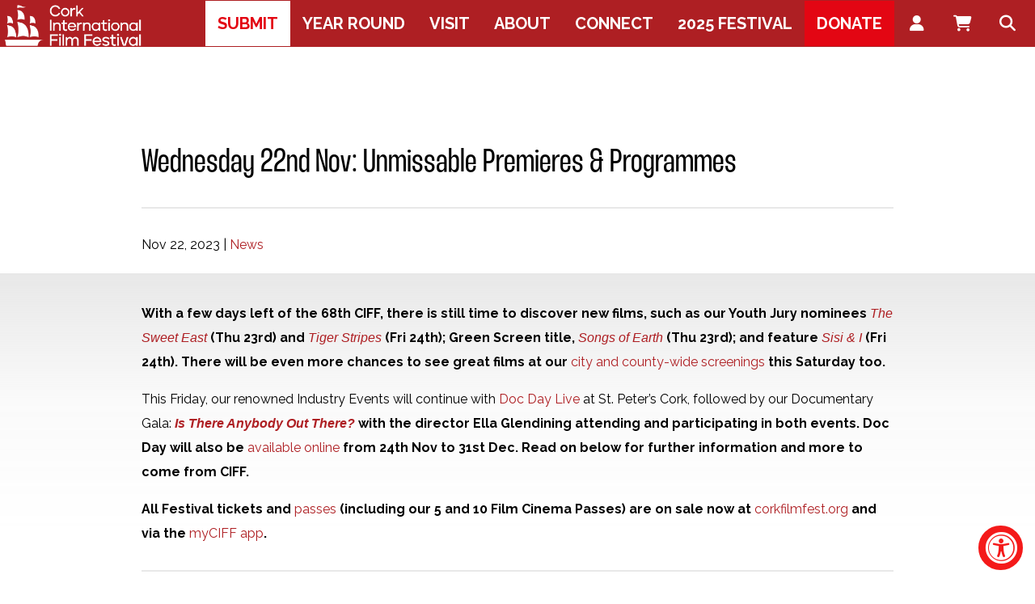

--- FILE ---
content_type: text/html; charset=UTF-8
request_url: https://corkfilmfest.org/wednesday-22nd-nov-unmissable-premieres-programmes/
body_size: 28603
content:
<!doctype html>
<html lang="en-GB">
<head>
  <meta charset="utf-8">
  <meta http-equiv="x-ua-compatible" content="ie=edge">
  <meta name="viewport" content="width=device-width, initial-scale=1, shrink-to-fit=no">
  <script src="https://kit.fontawesome.com/92429140f4.js" crossorigin="anonymous"></script>

  <meta name='robots' content='index, follow, max-image-preview:large, max-snippet:-1, max-video-preview:-1' />
	<style>img:is([sizes="auto" i], [sizes^="auto," i]) { contain-intrinsic-size: 3000px 1500px }</style>
	<script id="cookieyes" type="text/javascript" src="https://cdn-cookieyes.com/client_data/9c072574581d6a37213f90f3/script.js"></script>
	<!-- This site is optimized with the Yoast SEO plugin v26.0 - https://yoast.com/wordpress/plugins/seo/ -->
	<title>Wednesday 22nd Nov: Unmissable Premieres &amp; Programmes - Cork International Film Festival</title>
	<link rel="canonical" href="https://corkfilmfest.org/wednesday-22nd-nov-unmissable-premieres-programmes/" />
	<meta property="og:locale" content="en_GB" />
	<meta property="og:type" content="article" />
	<meta property="og:title" content="Wednesday 22nd Nov: Unmissable Premieres &amp; Programmes - Cork International Film Festival" />
	<meta property="og:description" content="With a few days left of the 68th CIFF, there is still time to discover new films, such as our Youth Jury nominees The Sweet East (Thu 23rd) and Tiger Stripes (Fri 24th); Green Screen title, Songs of Earth (Thu 23rd); and feature Sisi &amp; I (Fri 24th). There will be even more chances to see great films at our city and county-wide screenings this Saturday too.&hellip;" />
	<meta property="og:url" content="https://corkfilmfest.org/wednesday-22nd-nov-unmissable-premieres-programmes/" />
	<meta property="og:site_name" content="Cork International Film Festival" />
	<meta property="article:published_time" content="2023-11-22T20:00:13+00:00" />
	<meta property="article:modified_time" content="2023-11-23T10:52:30+00:00" />
	<meta property="og:image" content="https://corkfilmfest.org/app/uploads/2023/11/0fad4c17-6591-bcad-610a-eb9eaf35e73f-1.jpg" />
	<meta property="og:image:width" content="1200" />
	<meta property="og:image:height" content="798" />
	<meta property="og:image:type" content="image/jpeg" />
	<meta name="author" content="Sasmith Ananth" />
	<meta name="twitter:card" content="summary_large_image" />
	<meta name="twitter:label1" content="Written by" />
	<meta name="twitter:data1" content="Sasmith Ananth" />
	<meta name="twitter:label2" content="Estimated reading time" />
	<meta name="twitter:data2" content="9 minutes" />
	<script type="application/ld+json" class="yoast-schema-graph">{"@context":"https://schema.org","@graph":[{"@type":"Article","@id":"https://corkfilmfest.org/wednesday-22nd-nov-unmissable-premieres-programmes/#article","isPartOf":{"@id":"https://corkfilmfest.org/wednesday-22nd-nov-unmissable-premieres-programmes/"},"author":{"name":"Sasmith Ananth","@id":"https://corkfilmfest.org/#/schema/person/2588f991706d322265c3de2bfb98183e"},"headline":"Wednesday 22nd Nov: Unmissable Premieres &#038; Programmes","datePublished":"2023-11-22T20:00:13+00:00","dateModified":"2023-11-23T10:52:30+00:00","mainEntityOfPage":{"@id":"https://corkfilmfest.org/wednesday-22nd-nov-unmissable-premieres-programmes/"},"wordCount":1169,"publisher":{"@id":"https://corkfilmfest.org/#organization"},"image":{"@id":"https://corkfilmfest.org/wednesday-22nd-nov-unmissable-premieres-programmes/#primaryimage"},"thumbnailUrl":"https://corkfilmfest.org/app/uploads/2023/11/0fad4c17-6591-bcad-610a-eb9eaf35e73f-1.jpg","articleSection":["News"],"inLanguage":"en-GB"},{"@type":"WebPage","@id":"https://corkfilmfest.org/wednesday-22nd-nov-unmissable-premieres-programmes/","url":"https://corkfilmfest.org/wednesday-22nd-nov-unmissable-premieres-programmes/","name":"Wednesday 22nd Nov: Unmissable Premieres & Programmes - Cork International Film Festival","isPartOf":{"@id":"https://corkfilmfest.org/#website"},"primaryImageOfPage":{"@id":"https://corkfilmfest.org/wednesday-22nd-nov-unmissable-premieres-programmes/#primaryimage"},"image":{"@id":"https://corkfilmfest.org/wednesday-22nd-nov-unmissable-premieres-programmes/#primaryimage"},"thumbnailUrl":"https://corkfilmfest.org/app/uploads/2023/11/0fad4c17-6591-bcad-610a-eb9eaf35e73f-1.jpg","datePublished":"2023-11-22T20:00:13+00:00","dateModified":"2023-11-23T10:52:30+00:00","breadcrumb":{"@id":"https://corkfilmfest.org/wednesday-22nd-nov-unmissable-premieres-programmes/#breadcrumb"},"inLanguage":"en-GB","potentialAction":[{"@type":"ReadAction","target":["https://corkfilmfest.org/wednesday-22nd-nov-unmissable-premieres-programmes/"]}]},{"@type":"ImageObject","inLanguage":"en-GB","@id":"https://corkfilmfest.org/wednesday-22nd-nov-unmissable-premieres-programmes/#primaryimage","url":"https://corkfilmfest.org/app/uploads/2023/11/0fad4c17-6591-bcad-610a-eb9eaf35e73f-1.jpg","contentUrl":"https://corkfilmfest.org/app/uploads/2023/11/0fad4c17-6591-bcad-610a-eb9eaf35e73f-1.jpg","width":1200,"height":798},{"@type":"BreadcrumbList","@id":"https://corkfilmfest.org/wednesday-22nd-nov-unmissable-premieres-programmes/#breadcrumb","itemListElement":[{"@type":"ListItem","position":1,"name":"Home","item":"https://corkfilmfest.org/"},{"@type":"ListItem","position":2,"name":"News","item":"https://corkfilmfest.org/news/"},{"@type":"ListItem","position":3,"name":"Wednesday 22nd Nov: Unmissable Premieres &#038; Programmes"}]},{"@type":"WebSite","@id":"https://corkfilmfest.org/#website","url":"https://corkfilmfest.org/","name":"Cork International Film Festival","description":"Award-winning films from the international film festival circuit","publisher":{"@id":"https://corkfilmfest.org/#organization"},"potentialAction":[{"@type":"SearchAction","target":{"@type":"EntryPoint","urlTemplate":"https://corkfilmfest.org/?s={search_term_string}"},"query-input":{"@type":"PropertyValueSpecification","valueRequired":true,"valueName":"search_term_string"}}],"inLanguage":"en-GB"},{"@type":"Organization","@id":"https://corkfilmfest.org/#organization","name":"Cork Film Festival","url":"https://corkfilmfest.org/","logo":{"@type":"ImageObject","inLanguage":"en-GB","@id":"https://corkfilmfest.org/#/schema/logo/image/","url":"https://corkfilmfest.org/app/uploads/2018/12/CFF_LOGO_MAIN.png","contentUrl":"https://corkfilmfest.org/app/uploads/2018/12/CFF_LOGO_MAIN.png","width":946,"height":414,"caption":"Cork Film Festival"},"image":{"@id":"https://corkfilmfest.org/#/schema/logo/image/"}},{"@type":"Person","@id":"https://corkfilmfest.org/#/schema/person/2588f991706d322265c3de2bfb98183e","name":"Sasmith Ananth"}]}</script>
	<!-- / Yoast SEO plugin. -->


<link rel='dns-prefetch' href='//cdnjs.cloudflare.com' />
<link rel='dns-prefetch' href='//fonts.googleapis.com' />
		<!-- This site uses the Google Analytics by MonsterInsights plugin v9.11.1 - Using Analytics tracking - https://www.monsterinsights.com/ -->
							<script src="//www.googletagmanager.com/gtag/js?id=G-1D8Z0482W6"  data-cfasync="false" data-wpfc-render="false" type="text/javascript" async></script>
			<script data-cfasync="false" data-wpfc-render="false" type="text/javascript">
				var mi_version = '9.11.1';
				var mi_track_user = true;
				var mi_no_track_reason = '';
								var MonsterInsightsDefaultLocations = {"page_location":"https:\/\/corkfilmfest.org\/wednesday-22nd-nov-unmissable-premieres-programmes\/"};
								if ( typeof MonsterInsightsPrivacyGuardFilter === 'function' ) {
					var MonsterInsightsLocations = (typeof MonsterInsightsExcludeQuery === 'object') ? MonsterInsightsPrivacyGuardFilter( MonsterInsightsExcludeQuery ) : MonsterInsightsPrivacyGuardFilter( MonsterInsightsDefaultLocations );
				} else {
					var MonsterInsightsLocations = (typeof MonsterInsightsExcludeQuery === 'object') ? MonsterInsightsExcludeQuery : MonsterInsightsDefaultLocations;
				}

								var disableStrs = [
										'ga-disable-G-1D8Z0482W6',
									];

				/* Function to detect opted out users */
				function __gtagTrackerIsOptedOut() {
					for (var index = 0; index < disableStrs.length; index++) {
						if (document.cookie.indexOf(disableStrs[index] + '=true') > -1) {
							return true;
						}
					}

					return false;
				}

				/* Disable tracking if the opt-out cookie exists. */
				if (__gtagTrackerIsOptedOut()) {
					for (var index = 0; index < disableStrs.length; index++) {
						window[disableStrs[index]] = true;
					}
				}

				/* Opt-out function */
				function __gtagTrackerOptout() {
					for (var index = 0; index < disableStrs.length; index++) {
						document.cookie = disableStrs[index] + '=true; expires=Thu, 31 Dec 2099 23:59:59 UTC; path=/';
						window[disableStrs[index]] = true;
					}
				}

				if ('undefined' === typeof gaOptout) {
					function gaOptout() {
						__gtagTrackerOptout();
					}
				}
								window.dataLayer = window.dataLayer || [];

				window.MonsterInsightsDualTracker = {
					helpers: {},
					trackers: {},
				};
				if (mi_track_user) {
					function __gtagDataLayer() {
						dataLayer.push(arguments);
					}

					function __gtagTracker(type, name, parameters) {
						if (!parameters) {
							parameters = {};
						}

						if (parameters.send_to) {
							__gtagDataLayer.apply(null, arguments);
							return;
						}

						if (type === 'event') {
														parameters.send_to = monsterinsights_frontend.v4_id;
							var hookName = name;
							if (typeof parameters['event_category'] !== 'undefined') {
								hookName = parameters['event_category'] + ':' + name;
							}

							if (typeof MonsterInsightsDualTracker.trackers[hookName] !== 'undefined') {
								MonsterInsightsDualTracker.trackers[hookName](parameters);
							} else {
								__gtagDataLayer('event', name, parameters);
							}
							
						} else {
							__gtagDataLayer.apply(null, arguments);
						}
					}

					__gtagTracker('js', new Date());
					__gtagTracker('set', {
						'developer_id.dZGIzZG': true,
											});
					if ( MonsterInsightsLocations.page_location ) {
						__gtagTracker('set', MonsterInsightsLocations);
					}
										__gtagTracker('config', 'G-1D8Z0482W6', {"forceSSL":"true","link_attribution":"true"} );
										window.gtag = __gtagTracker;										(function () {
						/* https://developers.google.com/analytics/devguides/collection/analyticsjs/ */
						/* ga and __gaTracker compatibility shim. */
						var noopfn = function () {
							return null;
						};
						var newtracker = function () {
							return new Tracker();
						};
						var Tracker = function () {
							return null;
						};
						var p = Tracker.prototype;
						p.get = noopfn;
						p.set = noopfn;
						p.send = function () {
							var args = Array.prototype.slice.call(arguments);
							args.unshift('send');
							__gaTracker.apply(null, args);
						};
						var __gaTracker = function () {
							var len = arguments.length;
							if (len === 0) {
								return;
							}
							var f = arguments[len - 1];
							if (typeof f !== 'object' || f === null || typeof f.hitCallback !== 'function') {
								if ('send' === arguments[0]) {
									var hitConverted, hitObject = false, action;
									if ('event' === arguments[1]) {
										if ('undefined' !== typeof arguments[3]) {
											hitObject = {
												'eventAction': arguments[3],
												'eventCategory': arguments[2],
												'eventLabel': arguments[4],
												'value': arguments[5] ? arguments[5] : 1,
											}
										}
									}
									if ('pageview' === arguments[1]) {
										if ('undefined' !== typeof arguments[2]) {
											hitObject = {
												'eventAction': 'page_view',
												'page_path': arguments[2],
											}
										}
									}
									if (typeof arguments[2] === 'object') {
										hitObject = arguments[2];
									}
									if (typeof arguments[5] === 'object') {
										Object.assign(hitObject, arguments[5]);
									}
									if ('undefined' !== typeof arguments[1].hitType) {
										hitObject = arguments[1];
										if ('pageview' === hitObject.hitType) {
											hitObject.eventAction = 'page_view';
										}
									}
									if (hitObject) {
										action = 'timing' === arguments[1].hitType ? 'timing_complete' : hitObject.eventAction;
										hitConverted = mapArgs(hitObject);
										__gtagTracker('event', action, hitConverted);
									}
								}
								return;
							}

							function mapArgs(args) {
								var arg, hit = {};
								var gaMap = {
									'eventCategory': 'event_category',
									'eventAction': 'event_action',
									'eventLabel': 'event_label',
									'eventValue': 'event_value',
									'nonInteraction': 'non_interaction',
									'timingCategory': 'event_category',
									'timingVar': 'name',
									'timingValue': 'value',
									'timingLabel': 'event_label',
									'page': 'page_path',
									'location': 'page_location',
									'title': 'page_title',
									'referrer' : 'page_referrer',
								};
								for (arg in args) {
																		if (!(!args.hasOwnProperty(arg) || !gaMap.hasOwnProperty(arg))) {
										hit[gaMap[arg]] = args[arg];
									} else {
										hit[arg] = args[arg];
									}
								}
								return hit;
							}

							try {
								f.hitCallback();
							} catch (ex) {
							}
						};
						__gaTracker.create = newtracker;
						__gaTracker.getByName = newtracker;
						__gaTracker.getAll = function () {
							return [];
						};
						__gaTracker.remove = noopfn;
						__gaTracker.loaded = true;
						window['__gaTracker'] = __gaTracker;
					})();
									} else {
										console.log("");
					(function () {
						function __gtagTracker() {
							return null;
						}

						window['__gtagTracker'] = __gtagTracker;
						window['gtag'] = __gtagTracker;
					})();
									}
			</script>
							<!-- / Google Analytics by MonsterInsights -->
		<link rel='stylesheet' id='wp-block-library-css' href='https://corkfilmfest.org/wp/wp-includes/css/dist/block-library/style.min.css?ver=6.8.2' type='text/css' media='all' />
<style id='safe-svg-svg-icon-style-inline-css' type='text/css'>
.safe-svg-cover{text-align:center}.safe-svg-cover .safe-svg-inside{display:inline-block;max-width:100%}.safe-svg-cover svg{fill:currentColor;height:100%;max-height:100%;max-width:100%;width:100%}

</style>
<link rel='stylesheet' id='wpda_countdown_gutenberg_css-css' href='https://corkfilmfest.org/app/plugins/widget-countdown/includes/gutenberg/style.css?ver=6.8.2' type='text/css' media='all' />
<style id='pdfemb-pdf-embedder-viewer-style-inline-css' type='text/css'>
.wp-block-pdfemb-pdf-embedder-viewer{max-width:none}

</style>
<style id='global-styles-inline-css' type='text/css'>
:root{--wp--preset--aspect-ratio--square: 1;--wp--preset--aspect-ratio--4-3: 4/3;--wp--preset--aspect-ratio--3-4: 3/4;--wp--preset--aspect-ratio--3-2: 3/2;--wp--preset--aspect-ratio--2-3: 2/3;--wp--preset--aspect-ratio--16-9: 16/9;--wp--preset--aspect-ratio--9-16: 9/16;--wp--preset--color--black: #000000;--wp--preset--color--cyan-bluish-gray: #abb8c3;--wp--preset--color--white: #ffffff;--wp--preset--color--pale-pink: #f78da7;--wp--preset--color--vivid-red: #cf2e2e;--wp--preset--color--luminous-vivid-orange: #ff6900;--wp--preset--color--luminous-vivid-amber: #fcb900;--wp--preset--color--light-green-cyan: #7bdcb5;--wp--preset--color--vivid-green-cyan: #00d084;--wp--preset--color--pale-cyan-blue: #8ed1fc;--wp--preset--color--vivid-cyan-blue: #0693e3;--wp--preset--color--vivid-purple: #9b51e0;--wp--preset--gradient--vivid-cyan-blue-to-vivid-purple: linear-gradient(135deg,rgba(6,147,227,1) 0%,rgb(155,81,224) 100%);--wp--preset--gradient--light-green-cyan-to-vivid-green-cyan: linear-gradient(135deg,rgb(122,220,180) 0%,rgb(0,208,130) 100%);--wp--preset--gradient--luminous-vivid-amber-to-luminous-vivid-orange: linear-gradient(135deg,rgba(252,185,0,1) 0%,rgba(255,105,0,1) 100%);--wp--preset--gradient--luminous-vivid-orange-to-vivid-red: linear-gradient(135deg,rgba(255,105,0,1) 0%,rgb(207,46,46) 100%);--wp--preset--gradient--very-light-gray-to-cyan-bluish-gray: linear-gradient(135deg,rgb(238,238,238) 0%,rgb(169,184,195) 100%);--wp--preset--gradient--cool-to-warm-spectrum: linear-gradient(135deg,rgb(74,234,220) 0%,rgb(151,120,209) 20%,rgb(207,42,186) 40%,rgb(238,44,130) 60%,rgb(251,105,98) 80%,rgb(254,248,76) 100%);--wp--preset--gradient--blush-light-purple: linear-gradient(135deg,rgb(255,206,236) 0%,rgb(152,150,240) 100%);--wp--preset--gradient--blush-bordeaux: linear-gradient(135deg,rgb(254,205,165) 0%,rgb(254,45,45) 50%,rgb(107,0,62) 100%);--wp--preset--gradient--luminous-dusk: linear-gradient(135deg,rgb(255,203,112) 0%,rgb(199,81,192) 50%,rgb(65,88,208) 100%);--wp--preset--gradient--pale-ocean: linear-gradient(135deg,rgb(255,245,203) 0%,rgb(182,227,212) 50%,rgb(51,167,181) 100%);--wp--preset--gradient--electric-grass: linear-gradient(135deg,rgb(202,248,128) 0%,rgb(113,206,126) 100%);--wp--preset--gradient--midnight: linear-gradient(135deg,rgb(2,3,129) 0%,rgb(40,116,252) 100%);--wp--preset--font-size--small: 13px;--wp--preset--font-size--medium: 20px;--wp--preset--font-size--large: 36px;--wp--preset--font-size--x-large: 42px;--wp--preset--spacing--20: 0.44rem;--wp--preset--spacing--30: 0.67rem;--wp--preset--spacing--40: 1rem;--wp--preset--spacing--50: 1.5rem;--wp--preset--spacing--60: 2.25rem;--wp--preset--spacing--70: 3.38rem;--wp--preset--spacing--80: 5.06rem;--wp--preset--shadow--natural: 6px 6px 9px rgba(0, 0, 0, 0.2);--wp--preset--shadow--deep: 12px 12px 50px rgba(0, 0, 0, 0.4);--wp--preset--shadow--sharp: 6px 6px 0px rgba(0, 0, 0, 0.2);--wp--preset--shadow--outlined: 6px 6px 0px -3px rgba(255, 255, 255, 1), 6px 6px rgba(0, 0, 0, 1);--wp--preset--shadow--crisp: 6px 6px 0px rgba(0, 0, 0, 1);}:where(body) { margin: 0; }.wp-site-blocks > .alignleft { float: left; margin-right: 2em; }.wp-site-blocks > .alignright { float: right; margin-left: 2em; }.wp-site-blocks > .aligncenter { justify-content: center; margin-left: auto; margin-right: auto; }:where(.is-layout-flex){gap: 0.5em;}:where(.is-layout-grid){gap: 0.5em;}.is-layout-flow > .alignleft{float: left;margin-inline-start: 0;margin-inline-end: 2em;}.is-layout-flow > .alignright{float: right;margin-inline-start: 2em;margin-inline-end: 0;}.is-layout-flow > .aligncenter{margin-left: auto !important;margin-right: auto !important;}.is-layout-constrained > .alignleft{float: left;margin-inline-start: 0;margin-inline-end: 2em;}.is-layout-constrained > .alignright{float: right;margin-inline-start: 2em;margin-inline-end: 0;}.is-layout-constrained > .aligncenter{margin-left: auto !important;margin-right: auto !important;}.is-layout-constrained > :where(:not(.alignleft):not(.alignright):not(.alignfull)){margin-left: auto !important;margin-right: auto !important;}body .is-layout-flex{display: flex;}.is-layout-flex{flex-wrap: wrap;align-items: center;}.is-layout-flex > :is(*, div){margin: 0;}body .is-layout-grid{display: grid;}.is-layout-grid > :is(*, div){margin: 0;}body{padding-top: 0px;padding-right: 0px;padding-bottom: 0px;padding-left: 0px;}a:where(:not(.wp-element-button)){text-decoration: underline;}:root :where(.wp-element-button, .wp-block-button__link){background-color: #32373c;border-width: 0;color: #fff;font-family: inherit;font-size: inherit;line-height: inherit;padding: calc(0.667em + 2px) calc(1.333em + 2px);text-decoration: none;}.has-black-color{color: var(--wp--preset--color--black) !important;}.has-cyan-bluish-gray-color{color: var(--wp--preset--color--cyan-bluish-gray) !important;}.has-white-color{color: var(--wp--preset--color--white) !important;}.has-pale-pink-color{color: var(--wp--preset--color--pale-pink) !important;}.has-vivid-red-color{color: var(--wp--preset--color--vivid-red) !important;}.has-luminous-vivid-orange-color{color: var(--wp--preset--color--luminous-vivid-orange) !important;}.has-luminous-vivid-amber-color{color: var(--wp--preset--color--luminous-vivid-amber) !important;}.has-light-green-cyan-color{color: var(--wp--preset--color--light-green-cyan) !important;}.has-vivid-green-cyan-color{color: var(--wp--preset--color--vivid-green-cyan) !important;}.has-pale-cyan-blue-color{color: var(--wp--preset--color--pale-cyan-blue) !important;}.has-vivid-cyan-blue-color{color: var(--wp--preset--color--vivid-cyan-blue) !important;}.has-vivid-purple-color{color: var(--wp--preset--color--vivid-purple) !important;}.has-black-background-color{background-color: var(--wp--preset--color--black) !important;}.has-cyan-bluish-gray-background-color{background-color: var(--wp--preset--color--cyan-bluish-gray) !important;}.has-white-background-color{background-color: var(--wp--preset--color--white) !important;}.has-pale-pink-background-color{background-color: var(--wp--preset--color--pale-pink) !important;}.has-vivid-red-background-color{background-color: var(--wp--preset--color--vivid-red) !important;}.has-luminous-vivid-orange-background-color{background-color: var(--wp--preset--color--luminous-vivid-orange) !important;}.has-luminous-vivid-amber-background-color{background-color: var(--wp--preset--color--luminous-vivid-amber) !important;}.has-light-green-cyan-background-color{background-color: var(--wp--preset--color--light-green-cyan) !important;}.has-vivid-green-cyan-background-color{background-color: var(--wp--preset--color--vivid-green-cyan) !important;}.has-pale-cyan-blue-background-color{background-color: var(--wp--preset--color--pale-cyan-blue) !important;}.has-vivid-cyan-blue-background-color{background-color: var(--wp--preset--color--vivid-cyan-blue) !important;}.has-vivid-purple-background-color{background-color: var(--wp--preset--color--vivid-purple) !important;}.has-black-border-color{border-color: var(--wp--preset--color--black) !important;}.has-cyan-bluish-gray-border-color{border-color: var(--wp--preset--color--cyan-bluish-gray) !important;}.has-white-border-color{border-color: var(--wp--preset--color--white) !important;}.has-pale-pink-border-color{border-color: var(--wp--preset--color--pale-pink) !important;}.has-vivid-red-border-color{border-color: var(--wp--preset--color--vivid-red) !important;}.has-luminous-vivid-orange-border-color{border-color: var(--wp--preset--color--luminous-vivid-orange) !important;}.has-luminous-vivid-amber-border-color{border-color: var(--wp--preset--color--luminous-vivid-amber) !important;}.has-light-green-cyan-border-color{border-color: var(--wp--preset--color--light-green-cyan) !important;}.has-vivid-green-cyan-border-color{border-color: var(--wp--preset--color--vivid-green-cyan) !important;}.has-pale-cyan-blue-border-color{border-color: var(--wp--preset--color--pale-cyan-blue) !important;}.has-vivid-cyan-blue-border-color{border-color: var(--wp--preset--color--vivid-cyan-blue) !important;}.has-vivid-purple-border-color{border-color: var(--wp--preset--color--vivid-purple) !important;}.has-vivid-cyan-blue-to-vivid-purple-gradient-background{background: var(--wp--preset--gradient--vivid-cyan-blue-to-vivid-purple) !important;}.has-light-green-cyan-to-vivid-green-cyan-gradient-background{background: var(--wp--preset--gradient--light-green-cyan-to-vivid-green-cyan) !important;}.has-luminous-vivid-amber-to-luminous-vivid-orange-gradient-background{background: var(--wp--preset--gradient--luminous-vivid-amber-to-luminous-vivid-orange) !important;}.has-luminous-vivid-orange-to-vivid-red-gradient-background{background: var(--wp--preset--gradient--luminous-vivid-orange-to-vivid-red) !important;}.has-very-light-gray-to-cyan-bluish-gray-gradient-background{background: var(--wp--preset--gradient--very-light-gray-to-cyan-bluish-gray) !important;}.has-cool-to-warm-spectrum-gradient-background{background: var(--wp--preset--gradient--cool-to-warm-spectrum) !important;}.has-blush-light-purple-gradient-background{background: var(--wp--preset--gradient--blush-light-purple) !important;}.has-blush-bordeaux-gradient-background{background: var(--wp--preset--gradient--blush-bordeaux) !important;}.has-luminous-dusk-gradient-background{background: var(--wp--preset--gradient--luminous-dusk) !important;}.has-pale-ocean-gradient-background{background: var(--wp--preset--gradient--pale-ocean) !important;}.has-electric-grass-gradient-background{background: var(--wp--preset--gradient--electric-grass) !important;}.has-midnight-gradient-background{background: var(--wp--preset--gradient--midnight) !important;}.has-small-font-size{font-size: var(--wp--preset--font-size--small) !important;}.has-medium-font-size{font-size: var(--wp--preset--font-size--medium) !important;}.has-large-font-size{font-size: var(--wp--preset--font-size--large) !important;}.has-x-large-font-size{font-size: var(--wp--preset--font-size--x-large) !important;}
:where(.wp-block-post-template.is-layout-flex){gap: 1.25em;}:where(.wp-block-post-template.is-layout-grid){gap: 1.25em;}
:where(.wp-block-columns.is-layout-flex){gap: 2em;}:where(.wp-block-columns.is-layout-grid){gap: 2em;}
:root :where(.wp-block-pullquote){font-size: 1.5em;line-height: 1.6;}
</style>
<link rel='stylesheet' id='contact-form-7-css' href='https://corkfilmfest.org/app/plugins/contact-form-7/includes/css/styles.css?ver=6.1.1' type='text/css' media='all' />
<link rel='stylesheet' id='mobile-smart-app-banner-css' href='https://corkfilmfest.org/app/plugins/mobile-smart-app-banner/public/css/mobile-smart-app-banner-public.css?ver=1.0.1' type='text/css' media='all' />
<link rel='stylesheet' id='ubermenu-raleway-css' href='//fonts.googleapis.com/css?family=Raleway%3A%2C300%2C400%2C700&#038;ver=6.8.2' type='text/css' media='all' />
<link rel='stylesheet' id='fancybox-css' href='https://corkfilmfest.org/app/plugins/easy-fancybox/fancybox/1.3.28/jquery.fancybox.min.css?ver=6.8.2' type='text/css' media='screen' />
<style id='fancybox-inline-css' type='text/css'>
.fancybox-hidden{display:none}#fancybox-content .fancybox-hidden,#fancybox-tmp .fancybox-hidden{display:revert}
</style>
<link rel='stylesheet' id='wp-pagenavi-css' href='https://corkfilmfest.org/app/plugins/wp-pagenavi/pagenavi-css.css?ver=2.70' type='text/css' media='all' />
<link rel='stylesheet' id='ubermenu-css' href='https://corkfilmfest.org/app/plugins/ubermenu/pro/assets/css/ubermenu.min.css?ver=3.8.5' type='text/css' media='all' />
<link rel='stylesheet' id='ubermenu-minimal-css' href='https://corkfilmfest.org/app/plugins/ubermenu/assets/css/skins/minimal.css?ver=6.8.2' type='text/css' media='all' />
<link rel='stylesheet' id='ubermenu-font-awesome-all-css' href='https://corkfilmfest.org/app/plugins/ubermenu/assets/fontawesome/css/all.min.css?ver=6.8.2' type='text/css' media='all' />
<link rel='stylesheet' id='ciff/main.css-css' href='https://corkfilmfest.org/app/themes/vit_cff22/dist/styles/main_aaabdd07.css' type='text/css' media='all' />
<script type="text/javascript" src="https://corkfilmfest.org/app/plugins/google-analytics-for-wordpress/assets/js/frontend-gtag.min.js?ver=9.11.1" id="monsterinsights-frontend-script-js" async="async" data-wp-strategy="async"></script>
<script data-cfasync="false" data-wpfc-render="false" type="text/javascript" id='monsterinsights-frontend-script-js-extra'>/* <![CDATA[ */
var monsterinsights_frontend = {"js_events_tracking":"true","download_extensions":"doc,pdf,ppt,zip,xls,docx,pptx,xlsx","inbound_paths":"[{\"path\":\"\\\/go\\\/\",\"label\":\"affiliate\"},{\"path\":\"\\\/recommend\\\/\",\"label\":\"affiliate\"}]","home_url":"https:\/\/corkfilmfest.org","hash_tracking":"false","v4_id":"G-1D8Z0482W6"};/* ]]> */
</script>
<script type="text/javascript" src="https://corkfilmfest.org/wp/wp-includes/js/jquery/jquery.min.js?ver=3.7.1" id="jquery-core-js"></script>
<script type="text/javascript" src="https://corkfilmfest.org/wp/wp-includes/js/jquery/jquery-migrate.min.js?ver=3.4.1" id="jquery-migrate-js"></script>
<script type="text/javascript" src="https://corkfilmfest.org/app/plugins/mobile-smart-app-banner/public/js/mobile-smart-app-banner-public.js?ver=1.0.1" id="mobile-smart-app-banner-js"></script>
<script type="text/javascript" src="https://cdnjs.cloudflare.com/ajax/libs/tinysort/2.3.6/tinysort.min.js?ver=1" id="tinysort.js-js"></script>
<link rel="https://api.w.org/" href="https://corkfilmfest.org/wp-json/" /><link rel="alternate" title="JSON" type="application/json" href="https://corkfilmfest.org/wp-json/wp/v2/posts/21650" /><link rel="EditURI" type="application/rsd+xml" title="RSD" href="https://corkfilmfest.org/wp/xmlrpc.php?rsd" />
<meta name="generator" content="WordPress 6.8.2" />
<link rel='shortlink' href='https://corkfilmfest.org/?p=21650' />
<link rel="alternate" title="oEmbed (JSON)" type="application/json+oembed" href="https://corkfilmfest.org/wp-json/oembed/1.0/embed?url=https%3A%2F%2Fcorkfilmfest.org%2Fwednesday-22nd-nov-unmissable-premieres-programmes%2F" />
<link rel="alternate" title="oEmbed (XML)" type="text/xml+oembed" href="https://corkfilmfest.org/wp-json/oembed/1.0/embed?url=https%3A%2F%2Fcorkfilmfest.org%2Fwednesday-22nd-nov-unmissable-premieres-programmes%2F&#038;format=xml" />
<style id="ubermenu-custom-generated-css">
/** Font Awesome 4 Compatibility **/
.fa{font-style:normal;font-variant:normal;font-weight:normal;font-family:FontAwesome;}

/** UberMenu Custom Menu Styles (Customizer) **/
/* main */
 .ubermenu-main { background-color:#ae1f23; background:-webkit-gradient(linear,left top,left bottom,from(#ae1f23),to(#ae1f23)); background:-webkit-linear-gradient(top,#ae1f23,#ae1f23); background:-moz-linear-gradient(top,#ae1f23,#ae1f23); background:-ms-linear-gradient(top,#ae1f23,#ae1f23); background:-o-linear-gradient(top,#ae1f23,#ae1f23); background:linear-gradient(top,#ae1f23,#ae1f23); border:1px solid #ae1f23; }
 .ubermenu-main .ubermenu-item-level-0 > .ubermenu-target { font-size:22px; text-transform:capitalize; color:#ffffff; border-left:1px solid #ae1f23; border:none; }
 .ubermenu-main .ubermenu-nav .ubermenu-item.ubermenu-item-level-0 > .ubermenu-target { font-weight:600; }
 .ubermenu.ubermenu-main .ubermenu-item-level-0:hover > .ubermenu-target, .ubermenu-main .ubermenu-item-level-0.ubermenu-active > .ubermenu-target { color:#ffffff; background-color:#e30613; background:-webkit-gradient(linear,left top,left bottom,from(#e30613),to(#e30613)); background:-webkit-linear-gradient(top,#e30613,#e30613); background:-moz-linear-gradient(top,#e30613,#e30613); background:-ms-linear-gradient(top,#e30613,#e30613); background:-o-linear-gradient(top,#e30613,#e30613); background:linear-gradient(top,#e30613,#e30613); }
 .ubermenu-main .ubermenu-item-level-0.ubermenu-current-menu-item > .ubermenu-target, .ubermenu-main .ubermenu-item-level-0.ubermenu-current-menu-parent > .ubermenu-target, .ubermenu-main .ubermenu-item-level-0.ubermenu-current-menu-ancestor > .ubermenu-target { color:#ffffff; background-color:#e30613; background:-webkit-gradient(linear,left top,left bottom,from(#e30613),to(#e30613)); background:-webkit-linear-gradient(top,#e30613,#e30613); background:-moz-linear-gradient(top,#e30613,#e30613); background:-ms-linear-gradient(top,#e30613,#e30613); background:-o-linear-gradient(top,#e30613,#e30613); background:linear-gradient(top,#e30613,#e30613); }
 .ubermenu-main .ubermenu-item.ubermenu-item-level-0 > .ubermenu-highlight { color:#ffffff; background-color:#e30613; background:-webkit-gradient(linear,left top,left bottom,from(#e30613),to(#e30613)); background:-webkit-linear-gradient(top,#e30613,#e30613); background:-moz-linear-gradient(top,#e30613,#e30613); background:-ms-linear-gradient(top,#e30613,#e30613); background:-o-linear-gradient(top,#e30613,#e30613); background:linear-gradient(top,#e30613,#e30613); }
 .ubermenu.ubermenu-main .ubermenu-item-level-0 > .ubermenu-target { background-color:#ae1f23; background:-webkit-gradient(linear,left top,left bottom,from(#ae1f23),to(#ae1f23)); background:-webkit-linear-gradient(top,#ae1f23,#ae1f23); background:-moz-linear-gradient(top,#ae1f23,#ae1f23); background:-ms-linear-gradient(top,#ae1f23,#ae1f23); background:-o-linear-gradient(top,#ae1f23,#ae1f23); background:linear-gradient(top,#ae1f23,#ae1f23); }
 .ubermenu-main .ubermenu-item-level-0 > .ubermenu-target, .ubermenu-main .ubermenu-item-level-0 > .ubermenu-custom-content.ubermenu-custom-content-padded { padding-top:30px; padding-bottom:30px; }
 .ubermenu-main .ubermenu-submenu.ubermenu-submenu-drop { background-color:#ae1f23; border:1px solid #ae1f23; color:#ffffff; }
 .ubermenu-main .ubermenu-submenu .ubermenu-highlight { color:#ffffff; }
 .ubermenu-main .ubermenu-submenu .ubermenu-item-header > .ubermenu-target, .ubermenu-main .ubermenu-tab > .ubermenu-target { font-size:20px; text-transform:uppercase; }
 .ubermenu-main .ubermenu-submenu .ubermenu-item-header > .ubermenu-target { color:#ffffff; background-color:#ae1f23; }
 .ubermenu-main .ubermenu-submenu .ubermenu-item-header > .ubermenu-target:hover { color:#ffffff; background-color:#ae1f23; }
 .ubermenu-main .ubermenu-submenu .ubermenu-item-header.ubermenu-current-menu-item > .ubermenu-target { color:#ffffff; background-color:#ae1f23; }
 .ubermenu-main .ubermenu-nav .ubermenu-submenu .ubermenu-item-header > .ubermenu-target { font-weight:800; }
 .ubermenu-main .ubermenu-submenu .ubermenu-item-header.ubermenu-has-submenu-stack > .ubermenu-target { border:none; }
 .ubermenu-main .ubermenu-submenu-type-stack { padding-top:0; }
 .ubermenu-main .ubermenu-item-normal > .ubermenu-target { color:#ffffff; font-size:18px; font-weight:400; text-transform:none; }
 .ubermenu.ubermenu-main .ubermenu-item-normal > .ubermenu-target:hover, .ubermenu.ubermenu-main .ubermenu-item-normal.ubermenu-active > .ubermenu-target { color:#ffffff; }
 .ubermenu-main .ubermenu-item-normal.ubermenu-current-menu-item > .ubermenu-target { color:#ffffff; }
 .ubermenu-main .ubermenu-item-normal > .ubermenu-target:hover > .ubermenu-target-text { text-decoration:underline; }
 .ubermenu-responsive-toggle.ubermenu-responsive-toggle-main { font-size:18px; font-weight:800; background:#ae1f23; color:#ffffff; }
 .ubermenu-responsive-toggle.ubermenu-responsive-toggle-main:hover { background:#ae1f23; color:#ffffff; }
 .ubermenu-main, .ubermenu-main .ubermenu-target, .ubermenu-main .ubermenu-nav .ubermenu-item-level-0 .ubermenu-target, .ubermenu-main div, .ubermenu-main p, .ubermenu-main input { font-family:'Raleway', sans-serif; font-weight:400; }


/** UberMenu Custom Menu Item Styles (Menu Item Settings) **/
/* 27512 */  .ubermenu .ubermenu-item.ubermenu-item-27512 > .ubermenu-target { background:#ffffff; color:#e30613; }
             .ubermenu .ubermenu-item.ubermenu-item-27512.ubermenu-active > .ubermenu-target, .ubermenu .ubermenu-item.ubermenu-item-27512 > .ubermenu-target:hover, .ubermenu .ubermenu-submenu .ubermenu-item.ubermenu-item-27512.ubermenu-active > .ubermenu-target, .ubermenu .ubermenu-submenu .ubermenu-item.ubermenu-item-27512 > .ubermenu-target:hover { background:#e30613; }
             .ubermenu .ubermenu-item.ubermenu-item-27512.ubermenu-active > .ubermenu-target, .ubermenu .ubermenu-item.ubermenu-item-27512:hover > .ubermenu-target, .ubermenu .ubermenu-submenu .ubermenu-item.ubermenu-item-27512.ubermenu-active > .ubermenu-target, .ubermenu .ubermenu-submenu .ubermenu-item.ubermenu-item-27512:hover > .ubermenu-target { color:#ffffff; }
/* 25727 */  .ubermenu .ubermenu-item.ubermenu-item-25727 > .ubermenu-target { background:#e30613; color:#ffffff; }
             .ubermenu .ubermenu-item.ubermenu-item-25727.ubermenu-active > .ubermenu-target, .ubermenu .ubermenu-item.ubermenu-item-25727 > .ubermenu-target:hover, .ubermenu .ubermenu-submenu .ubermenu-item.ubermenu-item-25727.ubermenu-active > .ubermenu-target, .ubermenu .ubermenu-submenu .ubermenu-item.ubermenu-item-25727 > .ubermenu-target:hover { background:#ffffff; }
             .ubermenu .ubermenu-item.ubermenu-item-25727.ubermenu-active > .ubermenu-target, .ubermenu .ubermenu-item.ubermenu-item-25727:hover > .ubermenu-target, .ubermenu .ubermenu-submenu .ubermenu-item.ubermenu-item-25727.ubermenu-active > .ubermenu-target, .ubermenu .ubermenu-submenu .ubermenu-item.ubermenu-item-25727:hover > .ubermenu-target { color:#e30613; }

/* Status: Loaded from Transient */

</style><link rel="icon" href="https://corkfilmfest.org/app/uploads/2017/06/cropped-cff_logo_favicon-1-32x32.png" sizes="32x32" />
<link rel="icon" href="https://corkfilmfest.org/app/uploads/2017/06/cropped-cff_logo_favicon-1-192x192.png" sizes="192x192" />
<link rel="apple-touch-icon" href="https://corkfilmfest.org/app/uploads/2017/06/cropped-cff_logo_favicon-1-180x180.png" />
<meta name="msapplication-TileImage" content="https://corkfilmfest.org/app/uploads/2017/06/cropped-cff_logo_favicon-1-270x270.png" />
		<style type="text/css" id="wp-custom-css">
			html :where(img) {
	height: auto;
	max-width: 100%;
}

.intro-panel {
	justify-content: center;
}

.donation-links .donate-amount-btn {
/* 	background-color: #fff !important;
	text-decoration: none !important;
	box-shadow: 3px 3px 8px 3px rgba(0, 0, 0, 0.07); */
}

body.search .archive-feed article,
body.search-results .archive-feed article {
	margin-bottom: 30px;
}

.item-membership {
	margin-top: 5px;
	margin-bottom: 70px;
}

.item-membership .tier-content {
	max-width: 460px;
}

.mm-navbar .btn-charlie {
	display: none !important;
}

/* 4/10/2023 updates  : */
.nav-col {
	margin-top: auto;
	margin-bottom: auto;
}
.section-hero {
	padding-top: 100px !important;
}

@media (max-width: 767.98px) {
	.section-hero {
	padding-top: 150px !important;
}
}

/* Guilty Pleasure */
/* Dreamers & Visionary  */

body.term-guilty-pleasures-category h1.display-4,
body.term-dreamers-visionaries h1.display-4 {
	color: #e6007e !important;
}
body.term-guilty-pleasures-category .entry-event-date,
body.term-dreamers-visionaries .entry-event-date {
	background-color: #e6007e !important;
}
body.term-guilty-pleasures-category .item-events .entry-content h5.entry-title,
body.term-dreamers-visionaries .item-events .entry-content h5.entry-title {
	background-color: #e6007e;
	box-shadow: 0 0 0 5px #e6007e;
	color: white;
}

/* Irish Fiction & Docs */

body.term-irish-fiction-docs h1.display-4 {
	color: #49b661 !important;
}
body.term-irish-fiction-docs .entry-event-date {
	background-color: #49b661 !important;
}
body.term-irish-fiction-docs .item-events .entry-content h5.entry-title {
	background-color: #49b661;
	box-shadow: 0 0 0 5px #49b661;
	color: white;
}

/* Family $ Young People */

body.term-family-and-young-people h1.display-4 {
	color: #ffb000 !important;
}
body.term-family-and-young-people .entry-event-date {
	background-color: #ffb000 !important;
}
body.term-family-and-young-people .item-events .entry-content h5.entry-title {
	background-color: #ffb000;
	box-shadow: 0 0 0 5px #ffb000;
	color: white;
}

/* International Docs */

body.term-international-documentary h1.display-4 {
	color: #59c2d1 !important;
}
body.term-international-documentary .entry-event-date {
	background-color: #59c2d1 !important;
}
body.term-international-documentary .item-events .entry-content h5.entry-title {
	background-color: #59c2d1;
	box-shadow: 0 0 0 5px #59c2d1;
	color: white;
}


/* Green Screen */

body.term-green-screen-cateogry h1.display-4 {
	color: #49b661 !important;
}
body.term-green-screen-cateogry .entry-event-date {
	background-color: #49b661 !important;
}
body.term-green-screen-cateogry .item-events .entry-content h5.entry-title {
	background-color: #49b661;
	box-shadow: 0 0 0 5px #49b661;
	color: white;
}

/* Illuminate */
body.term-illluminate-category h1.display-4 {
	color: #4f2378 !important;
}
body.term-illluminate-category .entry-event-date {
	background-color: #4f2378 !important;
}
body.term-illluminate-category .item-events .entry-content h5.entry-title {
	background-color: #4f2378;
	box-shadow: 0 0 0 5px #4f2378;
	color: white;
}

/* term-international-fiction-film */

body.term-international-fiction-film h1.display-4 {
	color: #ea7344 !important;
}
body.term-international-fiction-film .entry-event-date {
	background-color: #ea7344 !important;
}
body.term-international-fiction-film .item-events .entry-content h5.entry-title {
	background-color: #ea7344;
	box-shadow: 0 0 0 5px #ea7344;
	color: white;
}

.login-icon .login-span .fa-fw {
	display: none !important;
}

.home .login-wrapper .login-span {
	background-color: #e30613 !important;
}

.eventive-widget-container {
	line-height: unset !important;
}

nav.nav-header ul li.buy a {
	background-color: #f2f2f2;
	color: #e30613;
	padding: 6px 10px;
}


nav.nav-header ul li.buy a:hover {
	background-color: #e30613;
	color: #fff;
}

.login-icon .login-span {
	    background-color: #ae1f23 !important;
    color: #fff !important;
    padding: 6px 10px !important;
    display: inline-block !important;
    font-weight: 700 !important;
    text-transform: uppercase !important;
    letter-spacing: 1.5px !important;
    font-family: Raleway, Helvetica, Arial, "sans-serif" !important;
	font-size: 0.75rem !important;
}

.eventive-button {
	margin-left: 7px;
}

.eventive-button .eventive__view-cart-button__button,
.eventive__reset-cart-button__button {
	box-shadow: none!important;
}

.eventive-button .eventive__view-cart-button__button button,
.eventive-button .eventive__reset-cart-button__button button {
	line-height: unset !important;
	height: unset !important;
	background-color: #e30613 !important;
	border-radius: 0 !important;
}

.eventive-button .eventive__view-cart-button__button button div,
.eventive-button .eventive__reset-cart-button__button button div {
	border-radius: 0 !important;
}

.eventive-button .eventive__reset-cart-button__button button span,
.eventive-button .eventive__view-cart-button__button button span {
    color: #fff !important;
    display: inline-block !important;
    font-weight: 700 !important;
    text-transform: uppercase !important;
	padding: 6px 0px !important;
    letter-spacing: 1.5px !important;
    font-family: Raleway, Helvetica, Arial, "sans-serif" !important;
	font-size: 0.75rem !important;
	padding-left: 5px !important;
	padding-right: 5px !important;
	min-width: 92px;
	max-width: 92px;
}

.eventive-button .eventive__reset-cart-button__button div, .eventive-button .eventive__view-cart-button__button div {
	height: unset !important;
}

@media (max-width: 700px) {
.eventive-button {
	margin-left: 3px !important;
}
	
	.eventive-button .eventive__reset-cart-button__button button span,
	.eventive-button .eventive__view-cart-button__button button span {
		font-size: 0.6rem !important;
		padding: 4px 7px !important;
		min-width: unset !important;
		max-width: unset !important;
	}
	
	.login-icon .login-span {
		font-size: 0.6rem !important;
		padding: 4px 7px !important;
	}
	
}

.other-banner {
	    position: relative;
    z-index: 4;
}
/* Featured Hero Cards */
 
a.intro-panel[data-id="1"] {
	border-left: 0 !important;
}

/* Uber menu styles */
body {
padding-left: 0;	
}
.banner-uber {
	position: relative;
}

.header-logo  {
	position: absolute;
	padding: 15px;
	max-width: 230px;
	z-index: 101;
}

.section-hero {
	padding-top: 10px !important;
}

/* contained view for submenu */
ul .ubermenu-submenu-align-full_width {
  padding-left: calc((100vw - 1728px) / 2);
  padding-right: calc((100vw - 1728px) / 2);	
	padding-top: 40px !important;
	padding-bottom: 40px !important;
}

.ubermenu-main .ubermenu-item .ubermenu-submenu .ubermenu-item.linkedin .ubermenu-target-title,
.ubermenu-main .ubermenu-item .ubermenu-submenu .ubermenu-item.youtube .ubermenu-target-title,
.ubermenu-main .ubermenu-item .ubermenu-submenu .ubermenu-item.tiktok .ubermenu-target-title,
.ubermenu-main .ubermenu-item .ubermenu-submenu .ubermenu-item.facebook .ubermenu-target-title,
.ubermenu-main .ubermenu-item .ubermenu-submenu .ubermenu-item.instagram .ubermenu-target-title,
.ubermenu-main .ubermenu-item .ubermenu-submenu .ubermenu-item.twitter .ubermenu-target-title{
	display: none;
} 

.ubermenu-main .ubermenu-item .ubermenu-submenu .ubermenu-item .ubermenu-target::before {
	font-family: "Font Awesome 6 Brands", "sans-serif";
      color: white;
      display: inline-block;
      text-rendering: auto;
      -webkit-font-smoothing: antialiased;
      margin-left: -25px;
			font-size: 25px;
	transition: all 0.24s ease-in-out;
	margin-right: auto;
	margin-left: auto;
}

.ubermenu-main .ubermenu-item .ubermenu-submenu .ubermenu-item.linkedin .ubermenu-target::before {
	content: "\f08c";
}

.ubermenu-main .ubermenu-item .ubermenu-submenu .ubermenu-item.youtube .ubermenu-target::before {
      content: "\f167";
}

.ubermenu-main .ubermenu-item .ubermenu-submenu .ubermenu-item.tiktok .ubermenu-target::before {
      content: "\e07b";
}

.ubermenu-main .ubermenu-item .ubermenu-submenu .ubermenu-item.instagram .ubermenu-target::before {
      content: "\f16d";
}

.ubermenu-main .ubermenu-item .ubermenu-submenu .ubermenu-item.facebook .ubermenu-target::before {
      content: "\f09a";
}

.ubermenu-main .ubermenu-item .ubermenu-submenu .ubermenu-item.twitter .ubermenu-target::before {
      content: "\e61b";
}

@media (max-width: 959px) {
	.header-logo {
	position: relative;
}
	
	.header-logo img {
	max-width: 200px;
}
	
	.banner-uber {
		background-color: #ae1f23;
		padding-top: 10px;
		padding-bottom: 10px;
	}
}

@media (min-width: 960px) {
.ubermenu-sub-indicator {
	display: none;
}
}
 
.socials-menu-list .ubermenu-submenu {
	display: flex !important;
}

@media (max-width: 959px) {
	.socials-menu-list .ubermenu-submenu .ubermenu-item {
		min-width: 20px !important;
	}
}

.ubermenu-submenu-drop {
	padding-left: 150px !important;
	padding-right: 150px !important;
}


@media (max-width: 1320px) {
	.ubermenu-submenu-drop {
		padding-left: 50px !important;
	padding-right: 50px !important;
	}
}

@media (min-width:959px) and (max-width: 1100px) {
	.ubermenu .ubermenu-item .ubermenu-target {
		padding: 15px 10px;
	}
	
	.ubermenu-main .ubermenu-item-level-0 > .ubermenu-target {
		font-size: 18px;
	}
}

@media (min-width:1101px) and (max-width: 1300px) {
	.ubermenu .ubermenu-item .ubermenu-target {
		padding: 15px 15px;
	}
	
	.ubermenu-main .ubermenu-item-level-0 > .ubermenu-target {
		font-size: 20px;
	}
}

@media (min-width:960px) and (max-width: 1300px) {
	.header-logo {
		padding: 5px;
		max-width: 180px;
	}
}

@media (max-width: 960px) {
	.ubermenu-main .ubermenu-item-level-0 > .ubermenu-target {
		padding-top: 12px;
		padding-bottom: 12px;
	}
	
	.ubermenu-main .ubermenu-item-level-0 > .ubermenu-target {
		font-size: 18px;
	}
	
	ul .ubermenu-submenu-align-full_width {
		padding-top: 15px !important;
	padding-bottom: 15px !important;
	}
	
	.ubermenu-submenu-drop {
		padding-left: 15px !important;
	padding-right: 15px !important;
	}
	
	.ubermenu-main {
		padding-top: 20px;
	}
}

.grecaptcha-badge { 
    visibility: hidden !important;
}		</style>
		  
 <!-- Google tag (gtag.js) --> <script async src="https://www.googletagmanager.com/gtag/js?id=G-1D8Z0482W6"></script> <script> window.dataLayer = window.dataLayer || []; function gtag(){dataLayer.push(arguments);} gtag('js', new Date()); gtag('config', 'G-1D8Z0482W6'); </script>
</head>

<body class="wp-singular post-template-default single single-post postid-21650 single-format-standard wp-theme-vit_cff22resources wednesday-22nd-nov-unmissable-premieres-programmes app-data index-data singular-data single-data single-post-data single-post-wednesday-22nd-nov-unmissable-premieres-programmes-data">
    <header class="banner-uber">
    <a class="header-logo" href="https://corkfilmfest.org/" title="Go to Home | Cork International Film Festival">
              <img width="1200" height="371" src="https://corkfilmfest.org/app/uploads/2023/12/CIFF-Full-Logo-CMYK-Negative.png" class="attachment-full size-full" alt="" decoding="async" loading="lazy" srcset="https://corkfilmfest.org/app/uploads/2023/12/CIFF-Full-Logo-CMYK-Negative.png 1200w, https://corkfilmfest.org/app/uploads/2023/12/CIFF-Full-Logo-CMYK-Negative-300x93.png 300w, https://corkfilmfest.org/app/uploads/2023/12/CIFF-Full-Logo-CMYK-Negative-1024x317.png 1024w, https://corkfilmfest.org/app/uploads/2023/12/CIFF-Full-Logo-CMYK-Negative-768x237.png 768w" sizes="auto, (max-width: 1200px) 100vw, 1200px" />
            </div>
    </a>
    
    
<!-- UberMenu [Configuration:main] [Theme Loc:] [Integration:api] -->
<button class="ubermenu-responsive-toggle ubermenu-responsive-toggle-main ubermenu-skin-minimal ubermenu-loc- ubermenu-responsive-toggle-content-align-left ubermenu-responsive-toggle-align-right ubermenu-responsive-toggle-close-icon-times " tabindex="0" data-ubermenu-target="ubermenu-main-375"   aria-label="Toggle Menu"><i class="fas fa-bars" ></i>Menu</button><nav id="ubermenu-main-375" class="ubermenu ubermenu-nojs ubermenu-main ubermenu-menu-375 ubermenu-responsive ubermenu-responsive-single-column ubermenu-responsive-default ubermenu-responsive-collapse ubermenu-horizontal ubermenu-transition-fade ubermenu-trigger-click ubermenu-skin-minimal  ubermenu-bar-align-full ubermenu-items-align-right ubermenu-bound ubermenu-disable-submenu-scroll ubermenu-sub-indicators ubermenu-retractors-responsive ubermenu-submenu-indicator-closes"><ul id="ubermenu-nav-main-375" class="ubermenu-nav" data-title="Uber Menu"><li id="menu-item-27512" class="ubermenu-item ubermenu-item-type-custom ubermenu-item-object-custom ubermenu-item-27512 ubermenu-item-level-0 ubermenu-column ubermenu-column-auto" ><a class="ubermenu-target ubermenu-item-layout-default ubermenu-item-layout-text_only" target="_blank" href="https://filmfreeway.com/CorkFilmFestival" tabindex="0"><span class="ubermenu-target-title ubermenu-target-text">SUBMIT</span></a></li><li id="menu-item-25653" class="ubermenu-item ubermenu-item-type-custom ubermenu-item-object-custom ubermenu-item-has-children ubermenu-item-25653 ubermenu-item-level-0 ubermenu-column ubermenu-column-auto ubermenu-has-submenu-drop ubermenu-has-submenu-mega" ><a class="ubermenu-target ubermenu-item-layout-default ubermenu-item-layout-text_only" href="#" tabindex="0"><span class="ubermenu-target-title ubermenu-target-text">YEAR ROUND</span><i class='ubermenu-sub-indicator fas fa-angle-down'></i></a><ul  class="ubermenu-submenu ubermenu-submenu-id-25653 ubermenu-submenu-type-auto ubermenu-submenu-type-mega ubermenu-submenu-drop ubermenu-submenu-align-full_width ubermenu-autoclear"  ><li id="menu-item-25660" class="ubermenu-item ubermenu-item-type-custom ubermenu-item-object-custom ubermenu-item-has-children ubermenu-item-25660 ubermenu-item-auto ubermenu-item-header ubermenu-item-level-1 ubermenu-column ubermenu-column-1-5 ubermenu-has-submenu-stack" ><a class="ubermenu-target ubermenu-item-layout-default ubermenu-item-layout-text_only" href="#"><span class="ubermenu-target-title ubermenu-target-text">Submissions</span></a><ul  class="ubermenu-submenu ubermenu-submenu-id-25660 ubermenu-submenu-type-auto ubermenu-submenu-type-stack"  ><li id="menu-item-25787" class="ubermenu-item ubermenu-item-type-post_type ubermenu-item-object-page ubermenu-item-25787 ubermenu-item-auto ubermenu-item-normal ubermenu-item-level-2 ubermenu-column ubermenu-column-auto" ><a class="ubermenu-target ubermenu-item-layout-default ubermenu-item-layout-text_only" href="https://corkfilmfest.org/submissions/"><span class="ubermenu-target-title ubermenu-target-text">Submit Your Film</span></a></li></ul></li><li id="menu-item-25654" class="ubermenu-item ubermenu-item-type-custom ubermenu-item-object-custom ubermenu-item-has-children ubermenu-item-25654 ubermenu-item-auto ubermenu-item-header ubermenu-item-level-1 ubermenu-column ubermenu-column-1-5 ubermenu-has-submenu-stack" ><a class="ubermenu-target ubermenu-item-layout-default ubermenu-item-layout-text_only" href="#"><span class="ubermenu-target-title ubermenu-target-text">2025 Events</span></a><ul  class="ubermenu-submenu ubermenu-submenu-id-25654 ubermenu-submenu-type-auto ubermenu-submenu-type-stack"  ><li id="menu-item-25758" class="ubermenu-item ubermenu-item-type-post_type ubermenu-item-object-page ubermenu-item-25758 ubermenu-item-auto ubermenu-item-normal ubermenu-item-level-2 ubermenu-column ubermenu-column-auto" ><a class="ubermenu-target ubermenu-item-layout-default ubermenu-item-layout-text_only" href="https://corkfilmfest.org/celebrating-the-60th-anniversary-of-slovak-animation-at-culture-night-2025/"><span class="ubermenu-target-title ubermenu-target-text">Culture Night</span></a></li><li id="menu-item-25655" class="ubermenu-item ubermenu-item-type-post_type ubermenu-item-object-page ubermenu-item-25655 ubermenu-item-auto ubermenu-item-normal ubermenu-item-level-2 ubermenu-column ubermenu-column-auto" ><a class="ubermenu-target ubermenu-item-layout-default ubermenu-item-layout-text_only" href="https://corkfilmfest.org/ciffs-bastille-day-programme/"><span class="ubermenu-target-title ubermenu-target-text">Bastille Day</span></a></li><li id="menu-item-25656" class="ubermenu-item ubermenu-item-type-post_type ubermenu-item-object-page ubermenu-item-25656 ubermenu-item-auto ubermenu-item-normal ubermenu-item-level-2 ubermenu-column ubermenu-column-auto" ><a class="ubermenu-target ubermenu-item-layout-default ubermenu-item-layout-text_only" href="https://corkfilmfest.org/fear-screen-2025/"><span class="ubermenu-target-title ubermenu-target-text">Fear Screen</span></a></li><li id="menu-item-25657" class="ubermenu-item ubermenu-item-type-post_type ubermenu-item-object-page ubermenu-item-25657 ubermenu-item-auto ubermenu-item-normal ubermenu-item-level-2 ubermenu-column ubermenu-column-auto" ><a class="ubermenu-target ubermenu-item-layout-default ubermenu-item-layout-text_only" href="https://corkfilmfest.org/st-patricks-festival/"><span class="ubermenu-target-title ubermenu-target-text">St Patrick’s Festival</span></a></li><li id="menu-item-25658" class="ubermenu-item ubermenu-item-type-post_type ubermenu-item-object-page ubermenu-item-25658 ubermenu-item-auto ubermenu-item-normal ubermenu-item-level-2 ubermenu-column ubermenu-column-auto" ><a class="ubermenu-target ubermenu-item-layout-default ubermenu-item-layout-text_only" href="https://corkfilmfest.org/european-film-weekend-2025/"><span class="ubermenu-target-title ubermenu-target-text">European Film Weekend</span></a></li><li id="menu-item-25794" class="ubermenu-item ubermenu-item-type-post_type ubermenu-item-object-page ubermenu-item-25794 ubermenu-item-auto ubermenu-item-normal ubermenu-item-level-2 ubermenu-column ubermenu-column-auto" ><a class="ubermenu-target ubermenu-item-layout-default ubermenu-item-layout-text_only" href="https://corkfilmfest.org/archive/"><span class="ubermenu-target-title ubermenu-target-text">Digital Archive</span></a></li></ul></li><li id="menu-item-25663" class="ubermenu-item ubermenu-item-type-custom ubermenu-item-object-custom ubermenu-item-has-children ubermenu-item-25663 ubermenu-item-auto ubermenu-item-header ubermenu-item-level-1 ubermenu-column ubermenu-column-1-5 ubermenu-has-submenu-stack" ><a class="ubermenu-target ubermenu-item-layout-default ubermenu-item-layout-text_only" href="#"><span class="ubermenu-target-title ubermenu-target-text">Young People</span></a><ul  class="ubermenu-submenu ubermenu-submenu-id-25663 ubermenu-submenu-type-auto ubermenu-submenu-type-stack"  ><li id="menu-item-26053" class="ubermenu-item ubermenu-item-type-post_type ubermenu-item-object-page ubermenu-item-26053 ubermenu-item-auto ubermenu-item-normal ubermenu-item-level-2 ubermenu-column ubermenu-column-auto" ><a class="ubermenu-target ubermenu-item-layout-default ubermenu-item-layout-text_only" href="https://corkfilmfest.org/schools-programme-70th-edition/"><span class="ubermenu-target-title ubermenu-target-text">2025 Schools Programme</span></a></li><li id="menu-item-25816" class="ubermenu-item ubermenu-item-type-post_type ubermenu-item-object-page ubermenu-item-25816 ubermenu-item-auto ubermenu-item-normal ubermenu-item-level-2 ubermenu-column ubermenu-column-auto" ><a class="ubermenu-target ubermenu-item-layout-default ubermenu-item-layout-text_only" href="https://corkfilmfest.org/intinn/"><span class="ubermenu-target-title ubermenu-target-text">Intinn</span></a></li><li id="menu-item-26217" class="ubermenu-item ubermenu-item-type-post_type ubermenu-item-object-page ubermenu-item-26217 ubermenu-item-auto ubermenu-item-normal ubermenu-item-level-2 ubermenu-column ubermenu-column-auto" ><a class="ubermenu-target ubermenu-item-layout-default ubermenu-item-layout-text_only" href="https://corkfilmfest.org/cinespark-film-education-day/"><span class="ubermenu-target-title ubermenu-target-text">CineSpark: Film &#038; Education Day</span></a></li><li id="menu-item-25665" class="ubermenu-item ubermenu-item-type-post_type ubermenu-item-object-page ubermenu-item-25665 ubermenu-item-auto ubermenu-item-normal ubermenu-item-level-2 ubermenu-column ubermenu-column-auto" ><a class="ubermenu-target ubermenu-item-layout-default ubermenu-item-layout-text_only" href="https://corkfilmfest.org/lookme/"><span class="ubermenu-target-title ubermenu-target-text">Look@Me</span></a></li><li id="menu-item-25817" class="ubermenu-item ubermenu-item-type-post_type ubermenu-item-object-page ubermenu-item-25817 ubermenu-item-auto ubermenu-item-normal ubermenu-item-level-2 ubermenu-column ubermenu-column-auto" ><a class="ubermenu-target ubermenu-item-layout-default ubermenu-item-layout-text_only" href="https://corkfilmfest.org/youngprogrammers/"><span class="ubermenu-target-title ubermenu-target-text">Young Programmers</span></a></li></ul></li><li id="menu-item-25671" class="ubermenu-item ubermenu-item-type-custom ubermenu-item-object-custom ubermenu-item-has-children ubermenu-item-25671 ubermenu-item-auto ubermenu-item-header ubermenu-item-level-1 ubermenu-column ubermenu-column-1-5 ubermenu-has-submenu-stack" ><a class="ubermenu-target ubermenu-item-layout-default ubermenu-item-layout-text_only" href="#"><span class="ubermenu-target-title ubermenu-target-text">Information</span></a><ul  class="ubermenu-submenu ubermenu-submenu-id-25671 ubermenu-submenu-type-auto ubermenu-submenu-type-stack"  ><li id="menu-item-26665" class="ubermenu-item ubermenu-item-type-post_type ubermenu-item-object-page ubermenu-item-26665 ubermenu-item-auto ubermenu-item-normal ubermenu-item-level-2 ubermenu-column ubermenu-column-auto" ><a class="ubermenu-target ubermenu-item-layout-default ubermenu-item-layout-text_only" href="https://corkfilmfest.org/access-inclusion/"><span class="ubermenu-target-title ubermenu-target-text">Access &#038; Inclusion</span></a></li><li id="menu-item-25795" class="ubermenu-item ubermenu-item-type-post_type ubermenu-item-object-page ubermenu-item-25795 ubermenu-item-auto ubermenu-item-normal ubermenu-item-level-2 ubermenu-column ubermenu-column-auto" ><a class="ubermenu-target ubermenu-item-layout-default ubermenu-item-layout-text_only" href="https://corkfilmfest.org/access/"><span class="ubermenu-target-title ubermenu-target-text">Accessible Venues</span></a></li><li id="menu-item-25675" class="ubermenu-item ubermenu-item-type-post_type ubermenu-item-object-page ubermenu-item-25675 ubermenu-item-auto ubermenu-item-normal ubermenu-item-level-2 ubermenu-column ubermenu-column-auto" ><a class="ubermenu-target ubermenu-item-layout-default ubermenu-item-layout-text_only" href="https://corkfilmfest.org/the-68th-cork-film-festival-2023/visit-cork/"><span class="ubermenu-target-title ubermenu-target-text">Visit Cork</span></a></li></ul></li></ul></li><li id="menu-item-26424" class="ubermenu-item ubermenu-item-type-custom ubermenu-item-object-custom ubermenu-item-has-children ubermenu-item-26424 ubermenu-item-level-0 ubermenu-column ubermenu-column-auto ubermenu-has-submenu-drop ubermenu-has-submenu-mega" ><a class="ubermenu-target ubermenu-item-layout-default ubermenu-item-layout-text_only" href="#" tabindex="0"><span class="ubermenu-target-title ubermenu-target-text">VISIT</span><i class='ubermenu-sub-indicator fas fa-angle-down'></i></a><ul  class="ubermenu-submenu ubermenu-submenu-id-26424 ubermenu-submenu-type-auto ubermenu-submenu-type-mega ubermenu-submenu-drop ubermenu-submenu-align-full_width"  ><li id="menu-item-25788" class="ubermenu-item ubermenu-item-type-custom ubermenu-item-object-custom ubermenu-item-has-children ubermenu-item-25788 ubermenu-item-auto ubermenu-item-header ubermenu-item-level-1 ubermenu-column ubermenu-column-auto ubermenu-has-submenu-stack" ><a class="ubermenu-target ubermenu-item-layout-default ubermenu-item-layout-text_only" href="#"><span class="ubermenu-target-title ubermenu-target-text">Access</span></a><ul  class="ubermenu-submenu ubermenu-submenu-id-25788 ubermenu-submenu-type-auto ubermenu-submenu-type-stack"  ><li id="menu-item-26667" class="ubermenu-item ubermenu-item-type-post_type ubermenu-item-object-page ubermenu-item-26667 ubermenu-item-auto ubermenu-item-normal ubermenu-item-level-2 ubermenu-column ubermenu-column-auto" ><a class="ubermenu-target ubermenu-item-layout-default ubermenu-item-layout-text_only" href="https://corkfilmfest.org/access-inclusion/"><span class="ubermenu-target-title ubermenu-target-text">Access &#038; Inclusion</span></a></li><li id="menu-item-25789" class="ubermenu-item ubermenu-item-type-post_type ubermenu-item-object-page ubermenu-item-25789 ubermenu-item-auto ubermenu-item-normal ubermenu-item-level-2 ubermenu-column ubermenu-column-auto" ><a class="ubermenu-target ubermenu-item-layout-default ubermenu-item-layout-text_only" href="https://corkfilmfest.org/access/"><span class="ubermenu-target-title ubermenu-target-text">Accessible Venues</span></a></li><li id="menu-item-25764" class="ubermenu-item ubermenu-item-type-post_type ubermenu-item-object-page ubermenu-item-25764 ubermenu-item-auto ubermenu-item-normal ubermenu-item-level-2 ubermenu-column ubermenu-column-auto" ><a class="ubermenu-target ubermenu-item-layout-default ubermenu-item-layout-text_only" href="https://corkfilmfest.org/the-68th-cork-film-festival-2023/equality-diversity-and-inclusion-statement/"><span class="ubermenu-target-title ubermenu-target-text">EDI Statement</span></a></li></ul></li><li id="menu-item-25686" class="ubermenu-item ubermenu-item-type-custom ubermenu-item-object-custom ubermenu-item-has-children ubermenu-item-25686 ubermenu-item-auto ubermenu-item-header ubermenu-item-level-1 ubermenu-column ubermenu-column-auto ubermenu-has-submenu-stack" ><a class="ubermenu-target ubermenu-item-layout-default ubermenu-item-layout-text_only" href="#"><span class="ubermenu-target-title ubermenu-target-text">Venues</span></a><ul  class="ubermenu-submenu ubermenu-submenu-id-25686 ubermenu-submenu-type-auto ubermenu-submenu-type-stack"  ><li id="menu-item-25790" class="ubermenu-item ubermenu-item-type-custom ubermenu-item-object-custom ubermenu-item-25790 ubermenu-item-auto ubermenu-item-normal ubermenu-item-level-2 ubermenu-column ubermenu-column-auto" ><a class="ubermenu-target ubermenu-item-layout-default ubermenu-item-layout-text_only" href="https://corkfilmfest.org/access/#the-arc-cinema"><span class="ubermenu-target-title ubermenu-target-text">The Arc Cinema</span></a></li><li id="menu-item-25792" class="ubermenu-item ubermenu-item-type-custom ubermenu-item-object-custom ubermenu-item-25792 ubermenu-item-auto ubermenu-item-normal ubermenu-item-level-2 ubermenu-column ubermenu-column-auto" ><a class="ubermenu-target ubermenu-item-layout-default ubermenu-item-layout-text_only" href="https://corkfilmfest.org/access/#the-everyman-theatre"><span class="ubermenu-target-title ubermenu-target-text">The Everyman</span></a></li><li id="menu-item-25791" class="ubermenu-item ubermenu-item-type-custom ubermenu-item-object-custom ubermenu-item-25791 ubermenu-item-auto ubermenu-item-normal ubermenu-item-level-2 ubermenu-column ubermenu-column-auto" ><a class="ubermenu-target ubermenu-item-layout-default ubermenu-item-layout-text_only" href="https://corkfilmfest.org/access/#triskel-arts-centre"><span class="ubermenu-target-title ubermenu-target-text">Triskel</span></a></li></ul></li><li id="menu-item-25690" class="ubermenu-item ubermenu-item-type-custom ubermenu-item-object-custom ubermenu-item-has-children ubermenu-item-25690 ubermenu-item-auto ubermenu-item-header ubermenu-item-level-1 ubermenu-column ubermenu-column-auto ubermenu-has-submenu-stack" ><a class="ubermenu-target ubermenu-item-layout-default ubermenu-item-layout-text_only" href="#"><span class="ubermenu-target-title ubermenu-target-text">Experience</span></a><ul  class="ubermenu-submenu ubermenu-submenu-id-25690 ubermenu-submenu-type-auto ubermenu-submenu-type-stack"  ><li id="menu-item-26469" class="ubermenu-item ubermenu-item-type-post_type ubermenu-item-object-page ubermenu-item-26469 ubermenu-item-auto ubermenu-item-normal ubermenu-item-level-2 ubermenu-column ubermenu-column-auto" ><a class="ubermenu-target ubermenu-item-layout-default ubermenu-item-layout-text_only" href="https://corkfilmfest.org/special-presentations-and-guests-70th-edition/"><span class="ubermenu-target-title ubermenu-target-text">Guests &#038; Q&#038;As</span></a></li><li id="menu-item-26546" class="ubermenu-item ubermenu-item-type-post_type ubermenu-item-object-page ubermenu-item-26546 ubermenu-item-auto ubermenu-item-normal ubermenu-item-level-2 ubermenu-column ubermenu-column-auto" ><a class="ubermenu-target ubermenu-item-layout-default ubermenu-item-layout-text_only" href="https://corkfilmfest.org/trail/"><span class="ubermenu-target-title ubermenu-target-text">Cork Film Trail 2025</span></a></li></ul></li></ul></li><li id="menu-item-25693" class="ubermenu-item ubermenu-item-type-custom ubermenu-item-object-custom ubermenu-item-has-children ubermenu-item-25693 ubermenu-item-level-0 ubermenu-column ubermenu-column-auto ubermenu-has-submenu-drop ubermenu-has-submenu-mega" ><a class="ubermenu-target ubermenu-item-layout-default ubermenu-item-layout-text_only" href="#" tabindex="0"><span class="ubermenu-target-title ubermenu-target-text">ABOUT</span><i class='ubermenu-sub-indicator fas fa-angle-down'></i></a><ul  class="ubermenu-submenu ubermenu-submenu-id-25693 ubermenu-submenu-type-auto ubermenu-submenu-type-mega ubermenu-submenu-drop ubermenu-submenu-align-full_width ubermenu-autoclear"  ><li id="menu-item-25694" class="ubermenu-item ubermenu-item-type-custom ubermenu-item-object-custom ubermenu-item-has-children ubermenu-item-25694 ubermenu-item-auto ubermenu-item-header ubermenu-item-level-1 ubermenu-column ubermenu-column-1-5 ubermenu-has-submenu-stack" ><a class="ubermenu-target ubermenu-item-layout-default ubermenu-item-layout-text_only" href="#"><span class="ubermenu-target-title ubermenu-target-text">About Us</span></a><ul  class="ubermenu-submenu ubermenu-submenu-id-25694 ubermenu-submenu-type-auto ubermenu-submenu-type-stack"  ><li id="menu-item-25766" class="ubermenu-item ubermenu-item-type-post_type ubermenu-item-object-page ubermenu-item-25766 ubermenu-item-auto ubermenu-item-normal ubermenu-item-level-2 ubermenu-column ubermenu-column-auto" ><a class="ubermenu-target ubermenu-item-layout-default ubermenu-item-layout-text_only" href="https://corkfilmfest.org/about-cork-film-festival/"><span class="ubermenu-target-title ubermenu-target-text">About Us</span></a></li><li id="menu-item-25696" class="ubermenu-item ubermenu-item-type-post_type ubermenu-item-object-page ubermenu-item-25696 ubermenu-item-auto ubermenu-item-normal ubermenu-item-level-2 ubermenu-column ubermenu-column-auto" ><a class="ubermenu-target ubermenu-item-layout-default ubermenu-item-layout-text_only" href="https://corkfilmfest.org/about-cork-film-festival/governance/"><span class="ubermenu-target-title ubermenu-target-text">Governance</span></a></li><li id="menu-item-26493" class="ubermenu-item ubermenu-item-type-post_type ubermenu-item-object-page ubermenu-item-26493 ubermenu-item-auto ubermenu-item-normal ubermenu-item-level-2 ubermenu-column ubermenu-column-auto" ><a class="ubermenu-target ubermenu-item-layout-default ubermenu-item-layout-text_only" href="https://corkfilmfest.org/2025-festival-trailer/"><span class="ubermenu-target-title ubermenu-target-text">2025 Festival Trailer</span></a></li><li id="menu-item-25934" class="ubermenu-item ubermenu-item-type-post_type ubermenu-item-object-page ubermenu-item-25934 ubermenu-item-auto ubermenu-item-normal ubermenu-item-level-2 ubermenu-column ubermenu-column-auto" ><a class="ubermenu-target ubermenu-item-layout-default ubermenu-item-layout-text_only" href="https://corkfilmfest.org/brochure-archive/"><span class="ubermenu-target-title ubermenu-target-text">Previous Editions</span></a></li><li id="menu-item-25699" class="ubermenu-item ubermenu-item-type-post_type ubermenu-item-object-page ubermenu-item-25699 ubermenu-item-auto ubermenu-item-normal ubermenu-item-level-2 ubermenu-column ubermenu-column-auto" ><a class="ubermenu-target ubermenu-item-layout-default ubermenu-item-layout-text_only" href="https://corkfilmfest.org/archive/"><span class="ubermenu-target-title ubermenu-target-text">CIFF Digital Archive</span></a></li><li id="menu-item-25697" class="ubermenu-item ubermenu-item-type-post_type ubermenu-item-object-page ubermenu-item-25697 ubermenu-item-auto ubermenu-item-normal ubermenu-item-level-2 ubermenu-column ubermenu-column-auto" ><a class="ubermenu-target ubermenu-item-layout-default ubermenu-item-layout-text_only" href="https://corkfilmfest.org/contact-us/"><span class="ubermenu-target-title ubermenu-target-text">Contact Us</span></a></li></ul></li><li id="menu-item-25700" class="ubermenu-item ubermenu-item-type-custom ubermenu-item-object-custom ubermenu-item-has-children ubermenu-item-25700 ubermenu-item-auto ubermenu-item-header ubermenu-item-level-1 ubermenu-column ubermenu-column-1-5 ubermenu-has-submenu-stack" ><a class="ubermenu-target ubermenu-item-layout-default ubermenu-item-layout-text_only" href="#"><span class="ubermenu-target-title ubermenu-target-text">Organisation</span></a><ul  class="ubermenu-submenu ubermenu-submenu-id-25700 ubermenu-submenu-type-auto ubermenu-submenu-type-stack"  ><li id="menu-item-25702" class="ubermenu-item ubermenu-item-type-post_type ubermenu-item-object-page ubermenu-item-25702 ubermenu-item-auto ubermenu-item-normal ubermenu-item-level-2 ubermenu-column ubermenu-column-auto" ><a class="ubermenu-target ubermenu-item-layout-default ubermenu-item-layout-text_only" href="https://corkfilmfest.org/festival-patron-lord-david-puttnam/"><span class="ubermenu-target-title ubermenu-target-text">Festival Patron</span></a></li><li id="menu-item-27235" class="ubermenu-item ubermenu-item-type-post_type ubermenu-item-object-page ubermenu-item-27235 ubermenu-item-auto ubermenu-item-normal ubermenu-item-level-2 ubermenu-column ubermenu-column-auto" ><a class="ubermenu-target ubermenu-item-layout-default ubermenu-item-layout-text_only" href="https://corkfilmfest.org/about-cork-film-festival/festival-board/"><span class="ubermenu-target-title ubermenu-target-text">Festival Board</span></a></li><li id="menu-item-25732" class="ubermenu-item ubermenu-item-type-post_type ubermenu-item-object-page ubermenu-item-25732 ubermenu-item-auto ubermenu-item-normal ubermenu-item-level-2 ubermenu-column ubermenu-column-auto" ><a class="ubermenu-target ubermenu-item-layout-default ubermenu-item-layout-text_only" href="https://corkfilmfest.org/about-cork-film-festival/festival-team/"><span class="ubermenu-target-title ubermenu-target-text">Festival Team</span></a></li></ul></li><li id="menu-item-25704" class="ubermenu-item ubermenu-item-type-custom ubermenu-item-object-custom ubermenu-item-has-children ubermenu-item-25704 ubermenu-item-auto ubermenu-item-header ubermenu-item-level-1 ubermenu-column ubermenu-column-1-5 ubermenu-has-submenu-stack" ><a class="ubermenu-target ubermenu-item-layout-default ubermenu-item-layout-text_only" href="#"><span class="ubermenu-target-title ubermenu-target-text">Access &#038; EDI</span></a><ul  class="ubermenu-submenu ubermenu-submenu-id-25704 ubermenu-submenu-type-auto ubermenu-submenu-type-stack"  ><li id="menu-item-26666" class="ubermenu-item ubermenu-item-type-post_type ubermenu-item-object-page ubermenu-item-26666 ubermenu-item-auto ubermenu-item-normal ubermenu-item-level-2 ubermenu-column ubermenu-column-auto" ><a class="ubermenu-target ubermenu-item-layout-default ubermenu-item-layout-text_only" href="https://corkfilmfest.org/access-inclusion/"><span class="ubermenu-target-title ubermenu-target-text">Access &#038; Inclusion</span></a></li><li id="menu-item-25797" class="ubermenu-item ubermenu-item-type-post_type ubermenu-item-object-page ubermenu-item-25797 ubermenu-item-auto ubermenu-item-normal ubermenu-item-level-2 ubermenu-column ubermenu-column-auto" ><a class="ubermenu-target ubermenu-item-layout-default ubermenu-item-layout-text_only" href="https://corkfilmfest.org/access/"><span class="ubermenu-target-title ubermenu-target-text">Accessible Venues</span></a></li><li id="menu-item-25707" class="ubermenu-item ubermenu-item-type-post_type ubermenu-item-object-post ubermenu-item-25707 ubermenu-item-auto ubermenu-item-normal ubermenu-item-level-2 ubermenu-column ubermenu-column-auto" ><a class="ubermenu-target ubermenu-item-layout-default ubermenu-item-layout-text_only" href="https://corkfilmfest.org/ciff-awarded-investors-in-diversity-bronze-award-from-the-irish-centre-for-diversity/"><span class="ubermenu-target-title ubermenu-target-text">Diversity Bronze Award</span></a></li></ul></li><li id="menu-item-25708" class="ubermenu-item ubermenu-item-type-custom ubermenu-item-object-custom ubermenu-item-has-children ubermenu-item-25708 ubermenu-item-auto ubermenu-item-header ubermenu-item-level-1 ubermenu-column ubermenu-column-1-5 ubermenu-has-submenu-stack" ><a class="ubermenu-target ubermenu-item-layout-default ubermenu-item-layout-text_only" href="#"><span class="ubermenu-target-title ubermenu-target-text">Support Us</span></a><ul  class="ubermenu-submenu ubermenu-submenu-id-25708 ubermenu-submenu-type-auto ubermenu-submenu-type-stack"  ><li id="menu-item-25710" class="ubermenu-item ubermenu-item-type-post_type ubermenu-item-object-page ubermenu-item-25710 ubermenu-item-auto ubermenu-item-normal ubermenu-item-level-2 ubermenu-column ubermenu-column-auto" ><a class="ubermenu-target ubermenu-item-layout-default ubermenu-item-layout-text_only" href="https://corkfilmfest.org/the-directors-circle/"><span class="ubermenu-target-title ubermenu-target-text">Director’s Circle</span></a></li><li id="menu-item-25711" class="ubermenu-item ubermenu-item-type-post_type ubermenu-item-object-page ubermenu-item-25711 ubermenu-item-auto ubermenu-item-normal ubermenu-item-level-2 ubermenu-column ubermenu-column-auto" ><a class="ubermenu-target ubermenu-item-layout-default ubermenu-item-layout-text_only" href="https://corkfilmfest.org/corporate-supporters/"><span class="ubermenu-target-title ubermenu-target-text">Corporate Supporters</span></a></li><li id="menu-item-25712" class="ubermenu-item ubermenu-item-type-post_type ubermenu-item-object-page ubermenu-item-25712 ubermenu-item-auto ubermenu-item-normal ubermenu-item-level-2 ubermenu-column ubermenu-column-auto" ><a class="ubermenu-target ubermenu-item-layout-default ubermenu-item-layout-text_only" href="https://corkfilmfest.org/friends/"><span class="ubermenu-target-title ubermenu-target-text">Festival Friends</span></a></li><li id="menu-item-25714" class="ubermenu-item ubermenu-item-type-post_type ubermenu-item-object-page ubermenu-item-25714 ubermenu-item-auto ubermenu-item-normal ubermenu-item-level-2 ubermenu-column ubermenu-column-auto" ><a class="ubermenu-target ubermenu-item-layout-default ubermenu-item-layout-text_only" href="https://corkfilmfest.org/donate/"><span class="ubermenu-target-title ubermenu-target-text">Donate Today</span></a></li></ul></li><li id="menu-item-26100" class="ubermenu-item ubermenu-item-type-custom ubermenu-item-object-custom ubermenu-item-has-children ubermenu-item-26100 ubermenu-item-auto ubermenu-item-header ubermenu-item-level-1 ubermenu-column ubermenu-column-1-5 ubermenu-has-submenu-stack" ><a class="ubermenu-target ubermenu-item-layout-default ubermenu-item-layout-text_only" href="#"><span class="ubermenu-target-title ubermenu-target-text">CREDITS</span></a><ul  class="ubermenu-submenu ubermenu-submenu-id-26100 ubermenu-submenu-type-auto ubermenu-submenu-type-stack"  ><li id="menu-item-25709" class="ubermenu-item ubermenu-item-type-post_type ubermenu-item-object-page ubermenu-item-25709 ubermenu-item-auto ubermenu-item-normal ubermenu-item-level-2 ubermenu-column ubermenu-column-auto" ><a class="ubermenu-target ubermenu-item-layout-default ubermenu-item-layout-text_only" href="https://corkfilmfest.org/partners/"><span class="ubermenu-target-title ubermenu-target-text">Our Partners</span></a></li><li id="menu-item-26048" class="ubermenu-item ubermenu-item-type-post_type ubermenu-item-object-page ubermenu-item-26048 ubermenu-item-auto ubermenu-item-normal ubermenu-item-level-2 ubermenu-column ubermenu-column-auto" ><a class="ubermenu-target ubermenu-item-layout-default ubermenu-item-layout-text_only" href="https://corkfilmfest.org/supporters/"><span class="ubermenu-target-title ubermenu-target-text">Our Supporters</span></a></li></ul></li></ul></li><li id="menu-item-25715" class="ubermenu-item ubermenu-item-type-custom ubermenu-item-object-custom ubermenu-item-has-children ubermenu-item-25715 ubermenu-item-level-0 ubermenu-column ubermenu-column-auto ubermenu-has-submenu-drop ubermenu-has-submenu-mega" ><a class="ubermenu-target ubermenu-item-layout-default ubermenu-item-layout-text_only" href="#" tabindex="0"><span class="ubermenu-target-title ubermenu-target-text">CONNECT</span><i class='ubermenu-sub-indicator fas fa-angle-down'></i></a><ul  class="ubermenu-submenu ubermenu-submenu-id-25715 ubermenu-submenu-type-auto ubermenu-submenu-type-mega ubermenu-submenu-drop ubermenu-submenu-align-full_width ubermenu-autoclear"  ><li id="menu-item-25716" class="ubermenu-item ubermenu-item-type-custom ubermenu-item-object-custom ubermenu-item-has-children ubermenu-item-25716 ubermenu-item-auto ubermenu-item-header ubermenu-item-level-1 ubermenu-column ubermenu-column-1-5 ubermenu-has-submenu-stack" ><a class="ubermenu-target ubermenu-item-layout-default ubermenu-item-layout-text_only" href="#"><span class="ubermenu-target-title ubermenu-target-text">News</span></a><ul  class="ubermenu-submenu ubermenu-submenu-id-25716 ubermenu-submenu-type-auto ubermenu-submenu-type-stack"  ><li id="menu-item-25717" class="ubermenu-item ubermenu-item-type-post_type ubermenu-item-object-page ubermenu-current_page_parent ubermenu-item-25717 ubermenu-item-auto ubermenu-item-normal ubermenu-item-level-2 ubermenu-column ubermenu-column-auto" ><a class="ubermenu-target ubermenu-item-layout-default ubermenu-item-layout-text_only" href="https://corkfilmfest.org/news/"><span class="ubermenu-target-title ubermenu-target-text">Latest News</span></a></li><li id="menu-item-25731" class="ubermenu-item ubermenu-item-type-post_type ubermenu-item-object-page ubermenu-item-25731 ubermenu-item-auto ubermenu-item-normal ubermenu-item-level-2 ubermenu-column ubermenu-column-auto" ><a class="ubermenu-target ubermenu-item-layout-default ubermenu-item-layout-text_only" href="https://corkfilmfest.org/email-sign-up/"><span class="ubermenu-target-title ubermenu-target-text">Newsletter Sign Up</span></a></li></ul></li><li id="menu-item-25720" class="socials-menu-list ubermenu-item ubermenu-item-type-custom ubermenu-item-object-custom ubermenu-item-has-children ubermenu-item-25720 ubermenu-item-auto ubermenu-item-header ubermenu-item-level-1 ubermenu-column ubermenu-column-1-5 ubermenu-has-submenu-stack" ><a class="ubermenu-target ubermenu-item-layout-default ubermenu-item-layout-text_only" href="#"><span class="ubermenu-target-title ubermenu-target-text">Socials</span></a><ul  class="ubermenu-submenu ubermenu-submenu-id-25720 ubermenu-submenu-type-auto ubermenu-submenu-type-stack"  ><li id="menu-item-25721" class="facebook ubermenu-item ubermenu-item-type-custom ubermenu-item-object-custom ubermenu-item-25721 ubermenu-item-auto ubermenu-item-normal ubermenu-item-level-2 ubermenu-column ubermenu-column-auto" ><a class="ubermenu-target ubermenu-item-layout-default ubermenu-item-layout-text_only" target="_blank" href="https://www.facebook.com/CorkInternationalFilmFestival/"><span class="ubermenu-target-title ubermenu-target-text">Facebook</span></a></li><li id="menu-item-25722" class="instagram ubermenu-item ubermenu-item-type-custom ubermenu-item-object-custom ubermenu-item-25722 ubermenu-item-auto ubermenu-item-normal ubermenu-item-level-2 ubermenu-column ubermenu-column-auto" ><a class="ubermenu-target ubermenu-item-layout-default ubermenu-item-layout-text_only" target="_blank" href="https://www.instagram.com/corkfilmfest/"><span class="ubermenu-target-title ubermenu-target-text">Instagram</span></a></li><li id="menu-item-25723" class="twitter ubermenu-item ubermenu-item-type-custom ubermenu-item-object-custom ubermenu-item-25723 ubermenu-item-auto ubermenu-item-normal ubermenu-item-level-2 ubermenu-column ubermenu-column-auto" ><a class="ubermenu-target ubermenu-item-layout-default ubermenu-item-layout-text_only" target="_blank" href="https://twitter.com/CorkFilmFest"><span class="ubermenu-target-title ubermenu-target-text">X</span></a></li><li id="menu-item-25724" class="linkedin ubermenu-item ubermenu-item-type-custom ubermenu-item-object-custom ubermenu-item-25724 ubermenu-item-auto ubermenu-item-normal ubermenu-item-level-2 ubermenu-column ubermenu-column-auto" ><a class="ubermenu-target ubermenu-item-layout-default ubermenu-item-layout-text_only" target="_blank" href="https://ie.linkedin.com/company/cork-film-festival"><span class="ubermenu-target-title ubermenu-target-text">Linkedin</span></a></li><li id="menu-item-25725" class="youtube ubermenu-item ubermenu-item-type-custom ubermenu-item-object-custom ubermenu-item-25725 ubermenu-item-auto ubermenu-item-normal ubermenu-item-level-2 ubermenu-column ubermenu-column-auto" ><a class="ubermenu-target ubermenu-item-layout-default ubermenu-item-layout-text_only" target="_blank" href="https://www.youtube.com/channel/UCo5Poqq1GT-kHYR4LT3d3tg"><span class="ubermenu-target-title ubermenu-target-text">Youtube</span></a></li><li id="menu-item-25726" class="tiktok ubermenu-item ubermenu-item-type-custom ubermenu-item-object-custom ubermenu-item-25726 ubermenu-item-auto ubermenu-item-normal ubermenu-item-level-2 ubermenu-column ubermenu-column-auto" ><a class="ubermenu-target ubermenu-item-layout-default ubermenu-item-layout-text_only" target="_blank" href="https://www.tiktok.com/@corkfilmfestival"><span class="ubermenu-target-title ubermenu-target-text">Tiktok</span></a></li></ul></li></ul></li><li id="menu-item-25676" class="ubermenu-item ubermenu-item-type-custom ubermenu-item-object-custom ubermenu-item-has-children ubermenu-item-25676 ubermenu-item-level-0 ubermenu-column ubermenu-column-auto ubermenu-has-submenu-drop ubermenu-has-submenu-mega" ><a class="ubermenu-target ubermenu-item-layout-default ubermenu-item-layout-text_only" href="#" tabindex="0"><span class="ubermenu-target-title ubermenu-target-text">2025 FESTIVAL</span><i class='ubermenu-sub-indicator fas fa-angle-down'></i></a><ul  class="ubermenu-submenu ubermenu-submenu-id-25676 ubermenu-submenu-type-auto ubermenu-submenu-type-mega ubermenu-submenu-drop ubermenu-submenu-align-full_width ubermenu-autoclear"  ><li id="menu-item-25825" class="ubermenu-item ubermenu-item-type-custom ubermenu-item-object-custom ubermenu-item-has-children ubermenu-item-25825 ubermenu-item-auto ubermenu-item-header ubermenu-item-level-1 ubermenu-column ubermenu-column-1-5 ubermenu-has-submenu-stack" ><a class="ubermenu-target ubermenu-item-layout-default ubermenu-item-layout-text_only" href="#"><span class="ubermenu-target-title ubermenu-target-text">STRANDS</span></a><ul  class="ubermenu-submenu ubermenu-submenu-id-25825 ubermenu-submenu-type-auto ubermenu-submenu-type-stack"  ><li id="menu-item-26428" class="ubermenu-item ubermenu-item-type-custom ubermenu-item-object-custom ubermenu-item-26428 ubermenu-item-auto ubermenu-item-normal ubermenu-item-level-2 ubermenu-column ubermenu-column-auto" ><a class="ubermenu-target ubermenu-item-layout-default ubermenu-item-layout-text_only" href="https://corkfilmfest.org/event-category/galas-category/"><span class="ubermenu-target-title ubermenu-target-text">Galas</span></a></li><li id="menu-item-26432" class="ubermenu-item ubermenu-item-type-custom ubermenu-item-object-custom ubermenu-item-26432 ubermenu-item-auto ubermenu-item-normal ubermenu-item-level-2 ubermenu-column ubermenu-column-auto" ><a class="ubermenu-target ubermenu-item-layout-default ubermenu-item-layout-text_only" href="https://corkfilmfest.org/event-category/special-presentation-category/"><span class="ubermenu-target-title ubermenu-target-text">Special Presentations</span></a></li><li id="menu-item-26468" class="ubermenu-item ubermenu-item-type-post_type ubermenu-item-object-page ubermenu-item-26468 ubermenu-item-auto ubermenu-item-normal ubermenu-item-level-2 ubermenu-column ubermenu-column-auto" ><a class="ubermenu-target ubermenu-item-layout-default ubermenu-item-layout-text_only" href="https://corkfilmfest.org/special-presentations-and-guests-70th-edition/"><span class="ubermenu-target-title ubermenu-target-text">Guests</span></a></li><li id="menu-item-26433" class="ubermenu-item ubermenu-item-type-custom ubermenu-item-object-custom ubermenu-item-26433 ubermenu-item-auto ubermenu-item-normal ubermenu-item-level-2 ubermenu-column ubermenu-column-auto" ><a class="ubermenu-target ubermenu-item-layout-default ubermenu-item-layout-text_only" href="https://corkfilmfest.org/event-category/spirit-of-the-festival-category/"><span class="ubermenu-target-title ubermenu-target-text">Spirit of the Festival</span></a></li><li id="menu-item-26438" class="ubermenu-item ubermenu-item-type-custom ubermenu-item-object-custom ubermenu-item-26438 ubermenu-item-auto ubermenu-item-normal ubermenu-item-level-2 ubermenu-column ubermenu-column-auto" ><a class="ubermenu-target ubermenu-item-layout-default ubermenu-item-layout-text_only" href="https://corkfilmfest.org/event-category/best-new-irish-feature-award-category/"><span class="ubermenu-target-title ubermenu-target-text">Best New Irish Feature</span></a></li><li id="menu-item-26439" class="ubermenu-item ubermenu-item-type-custom ubermenu-item-object-custom ubermenu-item-26439 ubermenu-item-auto ubermenu-item-normal ubermenu-item-level-2 ubermenu-column ubermenu-column-auto" ><a class="ubermenu-target ubermenu-item-layout-default ubermenu-item-layout-text_only" href="https://corkfilmfest.org/event-category/irish-voices-category/"><span class="ubermenu-target-title ubermenu-target-text">Irish Voices</span></a></li><li id="menu-item-26440" class="ubermenu-item ubermenu-item-type-custom ubermenu-item-object-custom ubermenu-item-26440 ubermenu-item-auto ubermenu-item-normal ubermenu-item-level-2 ubermenu-column ubermenu-column-auto" ><a class="ubermenu-target ubermenu-item-layout-default ubermenu-item-layout-text_only" href="https://corkfilmfest.org/event-category/world-tour-category/"><span class="ubermenu-target-title ubermenu-target-text">World Tour</span></a></li><li id="menu-item-26441" class="ubermenu-item ubermenu-item-type-custom ubermenu-item-object-custom ubermenu-item-26441 ubermenu-item-auto ubermenu-item-normal ubermenu-item-level-2 ubermenu-column ubermenu-column-auto" ><a class="ubermenu-target ubermenu-item-layout-default ubermenu-item-layout-text_only" href="https://corkfilmfest.org/event-category/momentum-category/"><span class="ubermenu-target-title ubermenu-target-text">Momentum</span></a></li><li id="menu-item-26442" class="ubermenu-item ubermenu-item-type-custom ubermenu-item-object-custom ubermenu-item-26442 ubermenu-item-auto ubermenu-item-normal ubermenu-item-level-2 ubermenu-column ubermenu-column-auto" ><a class="ubermenu-target ubermenu-item-layout-default ubermenu-item-layout-text_only" href="https://corkfilmfest.org/event-category/illuminate-category/"><span class="ubermenu-target-title ubermenu-target-text">Illuminate</span></a></li><li id="menu-item-26443" class="ubermenu-item ubermenu-item-type-custom ubermenu-item-object-custom ubermenu-item-26443 ubermenu-item-auto ubermenu-item-normal ubermenu-item-level-2 ubermenu-column ubermenu-column-auto" ><a class="ubermenu-target ubermenu-item-layout-default ubermenu-item-layout-text_only" href="https://corkfilmfest.org/event-category/green-screen-category/"><span class="ubermenu-target-title ubermenu-target-text">Screen Green</span></a></li><li id="menu-item-26451" class="ubermenu-item ubermenu-item-type-custom ubermenu-item-object-custom ubermenu-item-26451 ubermenu-item-auto ubermenu-item-normal ubermenu-item-level-2 ubermenu-column ubermenu-column-auto" ><a class="ubermenu-target ubermenu-item-layout-default ubermenu-item-layout-text_only" href="https://corkfilmfest.org/event-category/culinary-cinema/"><span class="ubermenu-target-title ubermenu-target-text">Culinary Cinema</span></a></li></ul></li><li id="menu-item-26452" class="ubermenu-item ubermenu-item-type-custom ubermenu-item-object-custom ubermenu-item-has-children ubermenu-item-26452 ubermenu-item-auto ubermenu-item-header ubermenu-item-level-1 ubermenu-column ubermenu-column-1-5 ubermenu-has-submenu-stack" ><a class="ubermenu-target ubermenu-item-layout-default ubermenu-item-layout-text_only" href="#"><span class="ubermenu-target-title ubermenu-target-text">STRANDS</span></a><ul  class="ubermenu-submenu ubermenu-submenu-id-26452 ubermenu-submenu-type-auto ubermenu-submenu-type-stack"  ><li id="menu-item-26453" class="ubermenu-item ubermenu-item-type-custom ubermenu-item-object-custom ubermenu-item-26453 ubermenu-item-auto ubermenu-item-normal ubermenu-item-level-2 ubermenu-column ubermenu-column-auto" ><a class="ubermenu-target ubermenu-item-layout-default ubermenu-item-layout-text_only" href="https://corkfilmfest.org/event-category/disruptors-category/"><span class="ubermenu-target-title ubermenu-target-text">Disruptors</span></a></li><li id="menu-item-26454" class="ubermenu-item ubermenu-item-type-custom ubermenu-item-object-custom ubermenu-item-26454 ubermenu-item-auto ubermenu-item-normal ubermenu-item-level-2 ubermenu-column ubermenu-column-auto" ><a class="ubermenu-target ubermenu-item-layout-default ubermenu-item-layout-text_only" href="https://corkfilmfest.org/event-category/the-right-thing-category/"><span class="ubermenu-target-title ubermenu-target-text">Retrospective</span></a></li><li id="menu-item-26455" class="ubermenu-item ubermenu-item-type-custom ubermenu-item-object-custom ubermenu-item-26455 ubermenu-item-auto ubermenu-item-normal ubermenu-item-level-2 ubermenu-column ubermenu-column-auto" ><a class="ubermenu-target ubermenu-item-layout-default ubermenu-item-layout-text_only" href="https://corkfilmfest.org/event-category/online-selection/"><span class="ubermenu-target-title ubermenu-target-text">Online</span></a></li><li id="menu-item-26456" class="ubermenu-item ubermenu-item-type-custom ubermenu-item-object-custom ubermenu-item-26456 ubermenu-item-auto ubermenu-item-normal ubermenu-item-level-2 ubermenu-column ubermenu-column-auto" ><a class="ubermenu-target ubermenu-item-layout-default ubermenu-item-layout-text_only" href="https://corkfilmfest.org/event-category/family-and-young-people/"><span class="ubermenu-target-title ubermenu-target-text">Family &#038; Young People</span></a></li><li id="menu-item-26457" class="ubermenu-item ubermenu-item-type-custom ubermenu-item-object-custom ubermenu-item-26457 ubermenu-item-auto ubermenu-item-normal ubermenu-item-level-2 ubermenu-column ubermenu-column-auto" ><a class="ubermenu-target ubermenu-item-layout-default ubermenu-item-layout-text_only" href="https://corkfilmfest.org/event-category/cork-lens-category/"><span class="ubermenu-target-title ubermenu-target-text">Cork Lens</span></a></li><li id="menu-item-26458" class="ubermenu-item ubermenu-item-type-custom ubermenu-item-object-custom ubermenu-item-26458 ubermenu-item-auto ubermenu-item-normal ubermenu-item-level-2 ubermenu-column ubermenu-column-auto" ><a class="ubermenu-target ubermenu-item-layout-default ubermenu-item-layout-text_only" href="https://corkfilmfest.org/event-category/parallax-category/"><span class="ubermenu-target-title ubermenu-target-text">Parallax</span></a></li><li id="menu-item-26459" class="ubermenu-item ubermenu-item-type-custom ubermenu-item-object-custom ubermenu-item-26459 ubermenu-item-auto ubermenu-item-normal ubermenu-item-level-2 ubermenu-column ubermenu-column-auto" ><a class="ubermenu-target ubermenu-item-layout-default ubermenu-item-layout-text_only" href="https://corkfilmfest.org/event-category/irish-shorts-category/"><span class="ubermenu-target-title ubermenu-target-text">Irish Shorts</span></a></li><li id="menu-item-26460" class="ubermenu-item ubermenu-item-type-custom ubermenu-item-object-custom ubermenu-item-26460 ubermenu-item-auto ubermenu-item-normal ubermenu-item-level-2 ubermenu-column ubermenu-column-auto" ><a class="ubermenu-target ubermenu-item-layout-default ubermenu-item-layout-text_only" href="https://corkfilmfest.org/event-category/international-shorts-category/"><span class="ubermenu-target-title ubermenu-target-text">International Shorts</span></a></li><li id="menu-item-26461" class="ubermenu-item ubermenu-item-type-custom ubermenu-item-object-custom ubermenu-item-26461 ubermenu-item-auto ubermenu-item-normal ubermenu-item-level-2 ubermenu-column ubermenu-column-auto" ><a class="ubermenu-target ubermenu-item-layout-default ubermenu-item-layout-text_only" href="https://corkfilmfest.org/event-category/super-cine-saturday-category/"><span class="ubermenu-target-title ubermenu-target-text">Super Cine Saturday</span></a></li><li id="menu-item-26462" class="ubermenu-item ubermenu-item-type-custom ubermenu-item-object-custom ubermenu-item-26462 ubermenu-item-auto ubermenu-item-normal ubermenu-item-level-2 ubermenu-column ubermenu-column-auto" ><a class="ubermenu-target ubermenu-item-layout-default ubermenu-item-layout-text_only" href="https://corkfilmfest.org/event-category/industry-events/"><span class="ubermenu-target-title ubermenu-target-text">Industry</span></a></li><li id="menu-item-26494" class="ubermenu-item ubermenu-item-type-post_type ubermenu-item-object-page ubermenu-item-26494 ubermenu-item-auto ubermenu-item-normal ubermenu-item-level-2 ubermenu-column ubermenu-column-auto" ><a class="ubermenu-target ubermenu-item-layout-default ubermenu-item-layout-text_only" href="https://corkfilmfest.org/awards-2025/"><span class="ubermenu-target-title ubermenu-target-text">Awards 2025</span></a></li><li id="menu-item-26788" class="ubermenu-item ubermenu-item-type-post_type ubermenu-item-object-page ubermenu-item-26788 ubermenu-item-auto ubermenu-item-normal ubermenu-item-level-2 ubermenu-column ubermenu-column-auto" ><a class="ubermenu-target ubermenu-item-layout-default ubermenu-item-layout-text_only" href="https://corkfilmfest.org/70th-festival-brochure/"><span class="ubermenu-target-title ubermenu-target-text">Festival Trailer &#038; Brochure</span></a></li></ul></li><li id="menu-item-25667" class="ubermenu-item ubermenu-item-type-custom ubermenu-item-object-custom ubermenu-item-has-children ubermenu-item-25667 ubermenu-item-auto ubermenu-item-header ubermenu-item-level-1 ubermenu-column ubermenu-column-1-5 ubermenu-has-submenu-stack" ><a class="ubermenu-target ubermenu-item-layout-default ubermenu-item-layout-text_only" href="#"><span class="ubermenu-target-title ubermenu-target-text">Industry</span></a><ul  class="ubermenu-submenu ubermenu-submenu-id-25667 ubermenu-submenu-type-auto ubermenu-submenu-type-stack"  ><li id="menu-item-26418" class="ubermenu-item ubermenu-item-type-post_type ubermenu-item-object-page ubermenu-item-26418 ubermenu-item-auto ubermenu-item-normal ubermenu-item-level-2 ubermenu-column ubermenu-column-auto" ><a class="ubermenu-target ubermenu-item-layout-default ubermenu-item-layout-text_only" href="https://corkfilmfest.org/first-take-3/"><span class="ubermenu-target-title ubermenu-target-text">First Take</span></a></li><li id="menu-item-26419" class="ubermenu-item ubermenu-item-type-post_type ubermenu-item-object-page ubermenu-item-26419 ubermenu-item-auto ubermenu-item-normal ubermenu-item-level-2 ubermenu-column ubermenu-column-auto" ><a class="ubermenu-target ubermenu-item-layout-default ubermenu-item-layout-text_only" href="https://corkfilmfest.org/doc-day-live/"><span class="ubermenu-target-title ubermenu-target-text">Doc Day Live</span></a></li><li id="menu-item-26420" class="ubermenu-item ubermenu-item-type-post_type ubermenu-item-object-page ubermenu-item-26420 ubermenu-item-auto ubermenu-item-normal ubermenu-item-level-2 ubermenu-column ubermenu-column-auto" ><a class="ubermenu-target ubermenu-item-layout-default ubermenu-item-layout-text_only" href="https://corkfilmfest.org/doc-day-online/"><span class="ubermenu-target-title ubermenu-target-text">Doc Day Online</span></a></li><li id="menu-item-26416" class="ubermenu-item ubermenu-item-type-post_type ubermenu-item-object-page ubermenu-item-26416 ubermenu-item-auto ubermenu-item-normal ubermenu-item-level-2 ubermenu-column ubermenu-column-auto" ><a class="ubermenu-target ubermenu-item-layout-default ubermenu-item-layout-text_only" href="https://corkfilmfest.org/in-the-frame-saipan/"><span class="ubermenu-target-title ubermenu-target-text">In the Frame: Saipan</span></a></li><li id="menu-item-26417" class="ubermenu-item ubermenu-item-type-post_type ubermenu-item-object-page ubermenu-item-26417 ubermenu-item-auto ubermenu-item-normal ubermenu-item-level-2 ubermenu-column ubermenu-column-auto" ><a class="ubermenu-target ubermenu-item-layout-default ubermenu-item-layout-text_only" href="https://corkfilmfest.org/menopause-awareness-programme-for-the-screen-sector/"><span class="ubermenu-target-title ubermenu-target-text">Menopause Awareness Programme for the Screen Sector</span></a></li><li id="menu-item-26421" class="ubermenu-item ubermenu-item-type-post_type ubermenu-item-object-page ubermenu-item-26421 ubermenu-item-auto ubermenu-item-normal ubermenu-item-level-2 ubermenu-column ubermenu-column-auto" ><a class="ubermenu-target ubermenu-item-layout-default ubermenu-item-layout-text_only" href="https://corkfilmfest.org/out-of-frame-round-26-pure-cork/"><span class="ubermenu-target-title ubermenu-target-text">Out of Frame: Round 26 (Pure Cork)</span></a></li><li id="menu-item-25670" class="ubermenu-item ubermenu-item-type-post_type ubermenu-item-object-page ubermenu-item-25670 ubermenu-item-auto ubermenu-item-normal ubermenu-item-level-2 ubermenu-column ubermenu-column-auto" ><a class="ubermenu-target ubermenu-item-layout-default ubermenu-item-layout-text_only" href="https://corkfilmfest.org/ignite/"><span class="ubermenu-target-title ubermenu-target-text">IGNITE-Docs</span></a></li></ul></li><li id="menu-item-27433" class="ubermenu-item ubermenu-item-type-custom ubermenu-item-object-custom ubermenu-item-has-children ubermenu-item-27433 ubermenu-item-auto ubermenu-item-header ubermenu-item-level-1 ubermenu-column ubermenu-column-1-5 ubermenu-has-submenu-stack" ><a class="ubermenu-target ubermenu-item-layout-default ubermenu-item-layout-text_only" href="#"><span class="ubermenu-target-title ubermenu-target-text">CORK FILM TRAIL</span></a><ul  class="ubermenu-submenu ubermenu-submenu-id-27433 ubermenu-submenu-type-auto ubermenu-submenu-type-stack"  ><li id="menu-item-27434" class="ubermenu-item ubermenu-item-type-post_type ubermenu-item-object-page ubermenu-item-27434 ubermenu-item-auto ubermenu-item-normal ubermenu-item-level-2 ubermenu-column ubermenu-column-auto" ><a class="ubermenu-target ubermenu-item-layout-default ubermenu-item-layout-text_only" href="https://corkfilmfest.org/trail/"><span class="ubermenu-target-title ubermenu-target-text">Cork Film Trail 2025</span></a></li></ul></li></ul></li><li id="menu-item-25727" class="ubermenu-item ubermenu-item-type-custom ubermenu-item-object-custom ubermenu-item-25727 ubermenu-item-level-0 ubermenu-column ubermenu-column-auto" ><a class="ubermenu-target ubermenu-item-layout-default ubermenu-item-layout-text_only" href="https://corkfilmfest.org/donate/" tabindex="0"><span class="ubermenu-target-title ubermenu-target-text">DONATE</span></a></li><li id="menu-item-25755" class="ubermenu-item ubermenu-item-type-post_type ubermenu-item-object-page ubermenu-item-25755 ubermenu-item-level-0 ubermenu-column ubermenu-column-auto" ><a class="ubermenu-target ubermenu-target-with-icon ubermenu-item-layout-default ubermenu-item-layout-icon_left ubermenu-item-notext" href="https://corkfilmfest.org/account/" tabindex="0"><i class="ubermenu-icon fas fa-user"  title="Account"></i></a></li><li id="menu-item-26883" class="ubermenu-item ubermenu-item-type-post_type ubermenu-item-object-page ubermenu-item-26883 ubermenu-item-level-0 ubermenu-column ubermenu-column-auto" ><a class="ubermenu-target ubermenu-target-with-icon ubermenu-item-layout-default ubermenu-item-layout-icon_left ubermenu-item-notext" href="https://corkfilmfest.org/cart/" tabindex="0"><i class="ubermenu-icon fas fa-shopping-cart" ></i></a></li><li id="menu-item-25935" class="ubermenu-item ubermenu-item-type-custom ubermenu-item-object-custom ubermenu-item-has-children ubermenu-item-25935 ubermenu-item-level-0 ubermenu-column ubermenu-column-auto ubermenu-align-right ubermenu-has-submenu-drop ubermenu-has-submenu-mega" ><span class="ubermenu-target ubermenu-target-with-icon ubermenu-item-layout-default ubermenu-item-layout-icon_left ubermenu-noindicator ubermenu-item-notext" tabindex="0"><i class="ubermenu-icon fas fa-search" ></i></span><ul  class="ubermenu-submenu ubermenu-submenu-id-25935 ubermenu-submenu-type-auto ubermenu-submenu-type-mega ubermenu-submenu-drop ubermenu-submenu-align-full_width"  ><li id="menu-item-25936" class="ubermenu-item ubermenu-item-type-custom ubermenu-item-object-ubermenu-custom ubermenu-item-25936 ubermenu-item-auto ubermenu-item-header ubermenu-item-level-1 ubermenu-column ubermenu-column-auto" ><div class="ubermenu-content-block ubermenu-custom-content">	<!-- UberMenu Search Bar -->
	<div class="ubermenu-search">
		<form role="search" method="get" class="ubermenu-searchform" action="https://corkfilmfest.org/">
			<label for="ubermenu-search-field">
				<span class="ubermenu-sr-only">Search</span>
			</label>
			<input type="text" placeholder="Search..." value="" name="s"
				class="ubermenu-search-input ubermenu-search-input-autofocus" id="ubermenu-search-field"
				autocomplete="on" />
									<button type="submit" class="ubermenu-search-submit">
				<i class="fas fa-search" title="Search" aria-hidden="true"></i>
				<span class="ubermenu-sr-only">Search</span>
			</button>
		</form>
	</div>
	<!-- end .ubermenu-search -->
	</div></li></ul></li></ul></nav>
<!-- End UberMenu -->


  </header>
  <div id="page-window" class="section-relative menu-container">
    <!--<a id="sroll-top"><span aria-hidden="true" class="fas fa-fw fa-arrow-up"></span><div class="section-relative">Return to top</div></a>-->
              <div class="wrap" role="document">
  <div class="content">
    <main class="main">
             <article class="post-21650 post type-post status-publish format-standard has-post-thumbnail hentry category-news">
  <header>
    <div class="container">
      <h1 class="entry-title">Wednesday 22nd Nov: Unmissable Premieres &#038; Programmes</h1>
      
      <hr />
      <div class="entry-meta">
        <time class="updated" datetime="2023-11-22T20:00:13+00:00">Nov 22, 2023</time> | <div class="post-categories">
      <div class="post-categories-list">
        
                          <a href="https://corkfilmfest.org/category/news/">News</a>
              </div>
    </div>
  
      </div>
      <div class="entry-lead lead">
        
      </div>
    </div>
  </header>
  <div class="entry-content bg-grey-gradient-down">
    <div class="container">
      <p><strong>With a few days left of the 68th CIFF, there is still time to discover new films, such as our Youth Jury nominees <em><a href="https://corkfilmfest.org/events/the-sweet-east-651c582b80d86a02c086f963/?mc_cid=248e66fee4&amp;mc_eid=UNIQID" target="_blank" rel="noopener" data-saferedirecturl="https://www.google.com/url?q=https://corkfilmfest.org/events/the-sweet-east-651c582b80d86a02c086f963/?mc_cid%3D248e66fee4%26mc_eid%3DUNIQID&amp;source=gmail&amp;ust=1700763698070000&amp;usg=AOvVaw2nXEM1m7KpKhC5Di18NOqv">The Sweet East</a> </em>(Thu 23rd) and <a href="https://corkfilmfest.org/events/tiger-stripes-651c582c80d86a02c086f989/?mc_cid=248e66fee4&amp;mc_eid=UNIQID" target="_blank" rel="noopener" data-saferedirecturl="https://www.google.com/url?q=https://corkfilmfest.org/events/tiger-stripes-651c582c80d86a02c086f989/?mc_cid%3D248e66fee4%26mc_eid%3DUNIQID&amp;source=gmail&amp;ust=1700763698070000&amp;usg=AOvVaw3SvlfBA_2MEQtlTvFcppFu"><em>Tiger Stripes</em></a> (Fri 24th); Green Screen title, <a href="https://corkfilmfest.org/events/songs-of-earth-651c582b80d86a02c086f974/?mc_cid=248e66fee4&amp;mc_eid=UNIQID" target="_blank" rel="noopener" data-saferedirecturl="https://www.google.com/url?q=https://corkfilmfest.org/events/songs-of-earth-651c582b80d86a02c086f974/?mc_cid%3D248e66fee4%26mc_eid%3DUNIQID&amp;source=gmail&amp;ust=1700763698070000&amp;usg=AOvVaw0N__EI0dM7Qi2lEF9RfJUS"><em>Songs of Earth</em></a> (Thu 23rd); and feature <a href="https://corkfilmfest.org/events/sisi-i-sisi-ich-651c582b80d86a02c086f962/?mc_cid=248e66fee4&amp;mc_eid=UNIQID" target="_blank" rel="noopener" data-saferedirecturl="https://www.google.com/url?q=https://corkfilmfest.org/events/sisi-i-sisi-ich-651c582b80d86a02c086f962/?mc_cid%3D248e66fee4%26mc_eid%3DUNIQID&amp;source=gmail&amp;ust=1700763698070000&amp;usg=AOvVaw2AGXDCthNxxGV7sMBaF4TA"><em>Sisi &amp; I</em></a> (Fri 24th). There will be even more chances to see great films at our <a href="https://corkfilmfest.org/the-68th-cork-film-festival-2023/super-cine-saturday/?mc_cid=248e66fee4&amp;mc_eid=UNIQID" target="_blank" rel="noopener" data-saferedirecturl="https://www.google.com/url?q=https://corkfilmfest.org/the-68th-cork-film-festival-2023/super-cine-saturday/?mc_cid%3D248e66fee4%26mc_eid%3DUNIQID&amp;source=gmail&amp;ust=1700763698070000&amp;usg=AOvVaw1VGBRZMDPcHxnrTRcD6QoK">city and county-wide screenings</a> this Saturday too.</strong></p>
<p>This Friday, our renowned Industry Events will continue with <a href="https://corkfilmfest.org/events/industry-day-doc-day-live-6523d719f51ea6002c7eb980/?mc_cid=248e66fee4&amp;mc_eid=UNIQID" target="_blank" rel="noopener" data-saferedirecturl="https://www.google.com/url?q=https://corkfilmfest.org/events/industry-day-doc-day-live-6523d719f51ea6002c7eb980/?mc_cid%3D248e66fee4%26mc_eid%3DUNIQID&amp;source=gmail&amp;ust=1700763698070000&amp;usg=AOvVaw1wKQLLQ_Z-YGNhX5tyMdKn">Doc Day Live</a> at St. Peter&#8217;s Cork, followed by our Documentary Gala: <a href="https://corkfilmfest.org/events/documentary-gala-is-there-anybody-out-there-651c582b80d86a02c086f959/?mc_cid=248e66fee4&amp;mc_eid=UNIQID" target="_blank" rel="noopener" data-saferedirecturl="https://www.google.com/url?q=https://corkfilmfest.org/events/documentary-gala-is-there-anybody-out-there-651c582b80d86a02c086f959/?mc_cid%3D248e66fee4%26mc_eid%3DUNIQID&amp;source=gmail&amp;ust=1700763698070000&amp;usg=AOvVaw0QSAQ2l0LY4fukI9Ff57z2"><em><strong>Is There Anybody Out There?</strong></em></a> <strong>with the director Ella Glendining attending and participating in both events. Doc Day will also be <a href="https://corkfilmfest.org/events/industry-day-doc-day-online-6523dcc57925080032288f17/?mc_cid=248e66fee4&amp;mc_eid=UNIQID" target="_blank" rel="noopener" data-saferedirecturl="https://www.google.com/url?q=https://corkfilmfest.org/events/industry-day-doc-day-online-6523dcc57925080032288f17/?mc_cid%3D248e66fee4%26mc_eid%3DUNIQID&amp;source=gmail&amp;ust=1700763698070000&amp;usg=AOvVaw0vDR0_SRYQnnNeu82BXbgG">available online</a> from 24th Nov to 31st Dec. Read on below for further information and more to come from CIFF.</strong></p>
<p><strong>All Festival tickets and <a href="https://corkfilmfest.us7.list-manage.com/track/click?u=7a01f88178416b8ae432ef0d7&amp;id=071d33cf6c&amp;e=32f335bbd6&amp;mc_cid=248e66fee4&amp;mc_eid=UNIQID" target="_blank" rel="noopener" data-saferedirecturl="https://www.google.com/url?q=https://corkfilmfest.us7.list-manage.com/track/click?u%3D7a01f88178416b8ae432ef0d7%26id%3D071d33cf6c%26e%3D32f335bbd6%26mc_cid%3D248e66fee4%26mc_eid%3DUNIQID&amp;source=gmail&amp;ust=1700763698070000&amp;usg=AOvVaw3XzZ1uxzuXgsSXjFlv3kVz">passes</a> (including our 5 and 10 Film Cinema Passes) are on sale now at <a href="https://corkfilmfest.us7.list-manage.com/track/click?u=7a01f88178416b8ae432ef0d7&amp;id=f221f4d54b&amp;e=32f335bbd6&amp;mc_cid=248e66fee4&amp;mc_eid=UNIQID" target="_blank" rel="noopener" data-saferedirecturl="https://www.google.com/url?q=https://corkfilmfest.us7.list-manage.com/track/click?u%3D7a01f88178416b8ae432ef0d7%26id%3Df221f4d54b%26e%3D32f335bbd6%26mc_cid%3D248e66fee4%26mc_eid%3DUNIQID&amp;source=gmail&amp;ust=1700763698071000&amp;usg=AOvVaw1ZQ8D9dcjShjIIYqfmo6UE">corkfilmfest.org</a> and via the <a href="https://corkfilmfest.us7.list-manage.com/track/click?u=7a01f88178416b8ae432ef0d7&amp;id=26d3bd88ac&amp;e=32f335bbd6&amp;mc_cid=248e66fee4&amp;mc_eid=UNIQID" target="_blank" rel="noopener" data-saferedirecturl="https://www.google.com/url?q=https://corkfilmfest.us7.list-manage.com/track/click?u%3D7a01f88178416b8ae432ef0d7%26id%3D26d3bd88ac%26e%3D32f335bbd6%26mc_cid%3D248e66fee4%26mc_eid%3DUNIQID&amp;source=gmail&amp;ust=1700763698071000&amp;usg=AOvVaw2u1BvIOiTTFHsf_fVYRgte">myCIFF app</a>.</strong></p>
<hr />
<p><strong>INDUSTRY DAY: DOC DAY LIVE</strong></p>
<p><a href="https://corkfilmfest.org/events/industry-day-doc-day-live-6523d719f51ea6002c7eb980/" target="_blank" rel="noopener"><img fetchpriority="high" decoding="async" class="alignnone wp-image-21651 size-large" src="https://corkfilmfest.org/app/uploads/2023/11/4_v.l.n.re_-Susanne-Wolff-Stefan-Kurt-Georg-Friedrich__CDCM_Bernd-Spauke-1024x576.jpg" alt="" width="1024" height="576" srcset="https://corkfilmfest.org/app/uploads/2023/11/4_v.l.n.re_-Susanne-Wolff-Stefan-Kurt-Georg-Friedrich__CDCM_Bernd-Spauke-1024x576.jpg 1024w, https://corkfilmfest.org/app/uploads/2023/11/4_v.l.n.re_-Susanne-Wolff-Stefan-Kurt-Georg-Friedrich__CDCM_Bernd-Spauke-300x169.jpg 300w, https://corkfilmfest.org/app/uploads/2023/11/4_v.l.n.re_-Susanne-Wolff-Stefan-Kurt-Georg-Friedrich__CDCM_Bernd-Spauke-768x432.jpg 768w, https://corkfilmfest.org/app/uploads/2023/11/4_v.l.n.re_-Susanne-Wolff-Stefan-Kurt-Georg-Friedrich__CDCM_Bernd-Spauke-1536x864.jpg 1536w, https://corkfilmfest.org/app/uploads/2023/11/4_v.l.n.re_-Susanne-Wolff-Stefan-Kurt-Georg-Friedrich__CDCM_Bernd-Spauke-2048x1152.jpg 2048w" sizes="(max-width: 1024px) 100vw, 1024px" /></a></p>
<p>Join us for <strong><em><a href="https://corkfilmfest.org/events/industry-day-doc-day-live-6523d719f51ea6002c7eb980/?mc_cid=248e66fee4&amp;mc_eid=UNIQID" target="_blank" rel="noopener" data-saferedirecturl="https://www.google.com/url?q=https://corkfilmfest.org/events/industry-day-doc-day-live-6523d719f51ea6002c7eb980/?mc_cid%3D248e66fee4%26mc_eid%3DUNIQID&amp;source=gmail&amp;ust=1700763698071000&amp;usg=AOvVaw0peBRwzGA92Rq2-QjItbnw">Doc Day 2023</a> </em></strong>as we shine a spotlight on visionary non-fiction filmmakers, unravelling the secrets of personal documentary storytelling with the minds behind <strong><a href="https://corkfilmfest.org/events/my-friend-lanre-651c582b80d86a02c086f95b/?mc_cid=248e66fee4&amp;mc_eid=UNIQID" target="_blank" rel="noopener" data-saferedirecturl="https://www.google.com/url?q=https://corkfilmfest.org/events/my-friend-lanre-651c582b80d86a02c086f95b/?mc_cid%3D248e66fee4%26mc_eid%3DUNIQID&amp;source=gmail&amp;ust=1700763698071000&amp;usg=AOvVaw1X-Seq9lB0_rKKMlkSBRHP"><em>My Friend Lanre</em></a></strong>, and dissect the success of Ireland&#8217;s top documentary production house, Venom Films. Round off the day with an inspiring keynote conversation with Ella Glendining, the director of the groundbreaking Documentary Gala, <a href="https://corkfilmfest.org/events/documentary-gala-is-there-anybody-out-there-651c582b80d86a02c086f959/?mc_cid=248e66fee4&amp;mc_eid=UNIQID" target="_blank" rel="noopener" data-saferedirecturl="https://www.google.com/url?q=https://corkfilmfest.org/events/documentary-gala-is-there-anybody-out-there-651c582b80d86a02c086f959/?mc_cid%3D248e66fee4%26mc_eid%3DUNIQID&amp;source=gmail&amp;ust=1700763698071000&amp;usg=AOvVaw1ULyZMA4vWR2DomILOJP-I"><em><strong>Is There Anybody Out There?</strong></em></a></p>
<p>Don&#8217;t miss the chance to connect, celebrate, and explore the global documentary landscape. <strong>(12pm, Fri 24th Nov, St Peter&#8217;s)</strong></p>
<p><strong><em>Industry Day: Doc Day Online </em></strong>will be available from 24th November to 31st December. <a href="https://corkfilmfest.org/events/industry-day-doc-day-online-6523dcc57925080032288f17/?mc_cid=248e66fee4&amp;mc_eid=UNIQID" target="_blank" rel="noopener" data-saferedirecturl="https://www.google.com/url?q=https://corkfilmfest.org/events/industry-day-doc-day-online-6523dcc57925080032288f17/?mc_cid%3D248e66fee4%26mc_eid%3DUNIQID&amp;source=gmail&amp;ust=1700763698071000&amp;usg=AOvVaw0OhhnEeX0EvhbneKXytFzY">More information here</a>.</p>
<p><strong>Doc Day will be followed by a networking event from 5pm, co-supported by Creative Europe Desk Ireland MEDIA.</strong></p>
<p><strong><em>CIFF Industry Events are presented in partnership with:</em></strong></p>
<p><em><img decoding="async" src="https://storage.googleapis.com/eventive-static/2b6b7e7b9e637869676942b06eb91ab5.png" width="150" /></em></p>
<p><strong><em>Supported by:</em></strong></p>
<p><em><img decoding="async" src="https://storage.googleapis.com/eventive-static/4a5b15b062c0ded98ef4bf00a173ca04.png" width="89" /></em></p>
<p><a class="btn-cta" href="https://corkfilmfest.org/events/industry-day-doc-day-live-6523d719f51ea6002c7eb980/" target="_blank" rel="noopener">BOOK NOW</a></p>
<hr />
<p><strong>DISCOVERY CHOICE: COME AND GO (VAI E VEM)</strong></p>
<p><a href="https://corkfilmfest.org/events/come-and-go-vai-e-vem-651c582c80d86a02c086f98e/" target="_blank" rel="noopener"><img decoding="async" class="alignnone wp-image-21652 size-large" src="https://corkfilmfest.org/app/uploads/2023/11/1.-vai_e_vem-1024x576.png" alt="" width="1024" height="576" srcset="https://corkfilmfest.org/app/uploads/2023/11/1.-vai_e_vem-1024x576.png 1024w, https://corkfilmfest.org/app/uploads/2023/11/1.-vai_e_vem-300x169.png 300w, https://corkfilmfest.org/app/uploads/2023/11/1.-vai_e_vem-768x432.png 768w, https://corkfilmfest.org/app/uploads/2023/11/1.-vai_e_vem-1536x864.png 1536w, https://corkfilmfest.org/app/uploads/2023/11/1.-vai_e_vem.png 1920w" sizes="(max-width: 1024px) 100vw, 1024px" /></a></p>
<p>Step into the cinematic time machine as we celebrate the 20th anniversary of the uproarious comedy drama <em><strong><a href="https://corkfilmfest.org/events/come-and-go-vai-e-vem-651c582c80d86a02c086f98e/" target="_blank" rel="noopener">Come and Go</a></strong></em> in our <a href="https://corkfilmfest.org/event-category/dreamers-visionaries-category/?mc_cid=248e66fee4&amp;mc_eid=UNIQID" target="_blank" rel="noopener">Retrospective: Dreamers and Visionaries</a>. Join us in commemorating the final masterpiece and testament of the legendary Portuguese independent filmmaker, João César Monteiro.</p>
<p>In this cinematic gem, Monteiro not only wrote and directed a captivating lesson in life and love but also stepped into the shoes of the main character, Joao—an old, solitary soul navigating a crumbling house, too frail to mend the pieces. Discover the rebellious spirit of Monteiro&#8217;s filmmaking, a style that stirred up trouble with producers but earned him international acclaim. Get ready for a journey through the whimsical world of Monteiro&#8217;s uncompromising vision. <strong>(10.30am, Fri 24th Nov, Triskel)</strong></p>
<p><a class="btn-cta" href="https://corkfilmfest.org/events/come-and-go-vai-e-vem-651c582c80d86a02c086f98e/" target="_blank" rel="noopener">BOOK NOW</a></p>
<hr />
<p><span style="font-family: arial, helvetica neue, helvetica, sans-serif;"><strong>‘HISTORIES IN PROGRESS’ : ARTIST MYFANWY FROST-JONES IN CONVERSATION WITH ARTIST AND RESEARCHER ANDREA STULTIENS</strong></span></p>
<p><a href="https://corkfilmfest.org/events/e28098histories-in-progresse28099-artist-myfanwy-frost-jones-in-conversation-with-artist-and-researcher-andrea-stultiens-6523c76186ae6100bd35ff57/" target="_blank" rel="noopener"><img decoding="async" class="alignnone wp-image-21663 size-large" src="https://corkfilmfest.org/app/uploads/2023/11/Untitled-1-1024x576.png" alt="" width="1024" height="576" srcset="https://corkfilmfest.org/app/uploads/2023/11/Untitled-1-1024x576.png 1024w, https://corkfilmfest.org/app/uploads/2023/11/Untitled-1-300x169.png 300w, https://corkfilmfest.org/app/uploads/2023/11/Untitled-1-768x432.png 768w, https://corkfilmfest.org/app/uploads/2023/11/Untitled-1-1536x864.png 1536w, https://corkfilmfest.org/app/uploads/2023/11/Untitled-1.png 1920w" sizes="(max-width: 1024px) 100vw, 1024px" /></a></p>
<p>Don&#8217;t miss a riveting online dialogue with artist Myfanwy Frost-Jones and researcher Andrea Stultiens. Explore the captivating dance between personal passions and colonial influences, unravelling the intricate web that shapes the dynamic relationship among the viewer, the subject, and the creator in historical photography. <strong>(1pm, Fri 24th Nov, Online)</strong></p>
<p><strong>Free but booking in advance required: </strong><a href="mailto:info@sample-studios.com" target="_blank" rel="noopener noreferrer" data-cke-saved-href="mailto:info@sample-studios.com"><strong>info@sample-studios.com</strong></a></p>
<p><img decoding="async" src="https://storage.googleapis.com/eventive-static/c21bae4360ce3ec54579161715171413.png" width="121" data-cke-saved-src="https://storage.googleapis.com/eventive-static/c21bae4360ce3ec54579161715171413.png" />  <img decoding="async" src="https://storage.googleapis.com/eventive-static/81db42e0fe1f73202c5b460bd278e06c.png" width="130" data-cke-saved-src="https://storage.googleapis.com/eventive-static/81db42e0fe1f73202c5b460bd278e06c.png" /></p>
<p><a class="btn-cta" href="https://corkfilmfest.org/events/e28098histories-in-progresse28099-artist-myfanwy-frost-jones-in-conversation-with-artist-and-researcher-andrea-stultiens-6523c76186ae6100bd35ff57/" target="_blank" rel="noopener">BOOK NOw</a></p>
<hr />
<p><strong>TIGER STRIPES</strong></p>
<p><a href="https://corkfilmfest.org/events/tiger-stripes-651c582c80d86a02c086f989/"><img loading="lazy" decoding="async" class="alignnone size-large wp-image-21653" src="https://corkfilmfest.org/app/uploads/2023/11/TIGER-STRIPES_Photogramme_00206689-1024x554.png" alt="" width="1024" height="554" srcset="https://corkfilmfest.org/app/uploads/2023/11/TIGER-STRIPES_Photogramme_00206689-1024x554.png 1024w, https://corkfilmfest.org/app/uploads/2023/11/TIGER-STRIPES_Photogramme_00206689-300x162.png 300w, https://corkfilmfest.org/app/uploads/2023/11/TIGER-STRIPES_Photogramme_00206689-768x415.png 768w, https://corkfilmfest.org/app/uploads/2023/11/TIGER-STRIPES_Photogramme_00206689-1536x830.png 1536w, https://corkfilmfest.org/app/uploads/2023/11/TIGER-STRIPES_Photogramme_00206689-2048x1107.png 2048w" sizes="auto, (max-width: 1024px) 100vw, 1024px" /></a></p>
<p>Get ready for a spine-chilling twist on the classic coming-of-age tale. Meet twelve-year-old dynamo Zaffan, always stealing the spotlight. But as puberty kicks in, she finds herself grappling with unexpected and downright terrifying transformations in her body. Battling to keep these changes under wraps, Zaffan becomes the target of gossip and rumours, thrust into a whirlwind of self-discovery.</p>
<p>Join us for a riveting exploration of female friendships with a supernatural body horror edge, courtesy of first-time director Amanda Nell Eu. Brace yourself for a one-of-a-kind coming-of-age story that will keep you on the edge of your seat. <strong>(5.30pm, Fri 24th Nov, Triskel)</strong></p>
<p><strong><em>In competition for the CIFF Youth Jury Award. The winner will be announced on Sunday 26 November.</em></strong><br />
<img decoding="async" src="https://storage.googleapis.com/eventive-static/91c54c98526aadc3928cc5da411a4436.png" width="129" /></p>
<p><a class="btn-cta" href="https://corkfilmfest.org/events/tiger-stripes-651c582c80d86a02c086f989/" target="_blank" rel="noopener">BOOK NOW</a></p>
<hr />
<p><strong>SISI &amp; I (SISI &amp; ICH)</strong></p>
<p><a href="https://corkfilmfest.org/events/sisi-i-sisi-ich-651c582b80d86a02c086f962/" target="_blank" rel="noopener"><img loading="lazy" decoding="async" class="alignnone wp-image-21655 size-medium" src="https://corkfilmfest.org/app/uploads/2023/11/f4c18c99-cc19-659b-1ea5-f925f1e64ed3-300x200.jpg" alt="" width="300" height="200" srcset="https://corkfilmfest.org/app/uploads/2023/11/f4c18c99-cc19-659b-1ea5-f925f1e64ed3-300x200.jpg 300w, https://corkfilmfest.org/app/uploads/2023/11/f4c18c99-cc19-659b-1ea5-f925f1e64ed3-1024x681.jpg 1024w, https://corkfilmfest.org/app/uploads/2023/11/f4c18c99-cc19-659b-1ea5-f925f1e64ed3-768x511.jpg 768w, https://corkfilmfest.org/app/uploads/2023/11/f4c18c99-cc19-659b-1ea5-f925f1e64ed3.jpg 1200w" sizes="auto, (max-width: 300px) 100vw, 300px" /> </a><a href="https://corkfilmfest.org/events/sisi-i-sisi-ich-651c582b80d86a02c086f962/"><img loading="lazy" decoding="async" class="alignnone size-medium wp-image-21657" src="https://corkfilmfest.org/app/uploads/2023/11/0fad4c17-6591-bcad-610a-eb9eaf35e73f-1-300x200.jpg" alt="" width="300" height="200" srcset="https://corkfilmfest.org/app/uploads/2023/11/0fad4c17-6591-bcad-610a-eb9eaf35e73f-1-300x200.jpg 300w, https://corkfilmfest.org/app/uploads/2023/11/0fad4c17-6591-bcad-610a-eb9eaf35e73f-1-1024x681.jpg 1024w, https://corkfilmfest.org/app/uploads/2023/11/0fad4c17-6591-bcad-610a-eb9eaf35e73f-1-768x511.jpg 768w, https://corkfilmfest.org/app/uploads/2023/11/0fad4c17-6591-bcad-610a-eb9eaf35e73f-1.jpg 1200w" sizes="auto, (max-width: 300px) 100vw, 300px" /></a></p>
<p>Discover a rollicking comedy that unveils the uproarious escapades of Empress Sisi and her newest confidante, Countess Irma. This delightful tale unfolds against the sun-kissed backdrop of Corfu, where the Empress escapes the stifling confines of the Austrian court for a summer of unexpected adventures. Get ready for a charming romp as royal rules meet island allure in this captivating comedy. <strong>(2.30pm, Fri 24th Nov, Triskel)</strong></p>
<p><a class="btn-cta" href="https://corkfilmfest.org/events/sisi-i-sisi-ich-651c582b80d86a02c086f962/" target="_blank" rel="noopener">BOOK NOW</a></p>
<hr />
<p><strong>ONLINE PROGRAMME: DARK AGES</strong></p>
<p><a href="https://corkfilmfest.org/events/dark-ages-651edc6141e66c00825b0099/" target="_blank" rel="noopener"><img loading="lazy" decoding="async" class="alignnone wp-image-21658 size-large" src="https://corkfilmfest.org/app/uploads/2023/11/1.-QLF-Day-19_Stills_s-5-1024x576.jpg" alt="" width="1024" height="576" srcset="https://corkfilmfest.org/app/uploads/2023/11/1.-QLF-Day-19_Stills_s-5-1024x576.jpg 1024w, https://corkfilmfest.org/app/uploads/2023/11/1.-QLF-Day-19_Stills_s-5-300x169.jpg 300w, https://corkfilmfest.org/app/uploads/2023/11/1.-QLF-Day-19_Stills_s-5-768x432.jpg 768w, https://corkfilmfest.org/app/uploads/2023/11/1.-QLF-Day-19_Stills_s-5-1536x864.jpg 1536w, https://corkfilmfest.org/app/uploads/2023/11/1.-QLF-Day-19_Stills_s-5.jpg 2048w" sizes="auto, (max-width: 1024px) 100vw, 1024px" /></a></p>
<p>Meet Angela, a single mother of three, whose picture-perfect life takes a mysterious turn when an old family friend, Carmen, shows up unannounced one late night. What secrets does Carmen hold, and why has she resurfaced after all these years?</p>
<p>In this slow-burning thriller with an arthouse twist, masterfully produced by the acclaimed Romanian director Corneliu Porumboiu and skillfully directed by the British maestro Tom Wilson, unravel mysteries in the suspenseful journey into the unexpected folds of Angela&#8217;s world.</p>
<p><strong>See this and more great films <a href="https://corkfilmfest.org/event-category/online-programme-category/" target="_blank" rel="noopener">online nationwide</a>, Mon 20th &#8211; Sun 26th Nov.</strong></p>
<p><a class="btn-cta" href="https://corkfilmfest.org/events/dark-ages-651edc6141e66c00825b0099/" target="_blank" rel="noopener">BOOK NOW</a></p>
<hr />
<p><strong>SUPER CINE SATURDAY</strong></p>
<p><a href="https://corkfilmfest.org/the-68th-cork-film-festival-2023/super-cine-saturday/"><img loading="lazy" decoding="async" class="alignnone size-large wp-image-21623" src="https://corkfilmfest.org/app/uploads/2023/11/ezgif.com-gif-maker-1-1024x554.gif" alt="" width="1024" height="554" srcset="https://corkfilmfest.org/app/uploads/2023/11/ezgif.com-gif-maker-1-1024x554.gif 1024w, https://corkfilmfest.org/app/uploads/2023/11/ezgif.com-gif-maker-1-300x162.gif 300w, https://corkfilmfest.org/app/uploads/2023/11/ezgif.com-gif-maker-1-768x415.gif 768w" sizes="auto, (max-width: 1024px) 100vw, 1024px" /></a></p>
<p>Wherever you are across Cork City and County, join us for <strong><a href="https://corkfilmfest.org/the-68th-cork-film-festival-2023/super-cine-saturday/?mc_cid=248e66fee4&amp;mc_eid=UNIQID" target="_blank" rel="noopener" data-saferedirecturl="https://www.google.com/url?q=https://corkfilmfest.org/the-68th-cork-film-festival-2023/super-cine-saturday/?mc_cid%3D248e66fee4%26mc_eid%3DUNIQID&amp;source=gmail&amp;ust=1700763698073000&amp;usg=AOvVaw3B8seo95cbW23zUyMGqO31">Super Cine Saturday</a> on 25th November</strong> for a feast of Festival films.</p>
<p><strong>The Reel Picture Ballincollig and Blackpool; Cinemax Bantry; Gate Cinemas Midleton and Mallow; and Regal Cinema Youghal</strong> will exclusively show a ‘Taste of CIFF’ with three specially selected feature films from the 68th Festival programme:</p>
<p><a href="https://corkfilmfest.org/events/robot-dreams-super-cine-saturday-652508f27fe3190058c43e13/" target="_blank" rel="noopener"><strong><em>Robot Dreams</em></strong></a> <strong>by Pablo Berger (12pm, Sat 25th Nov)</strong>:<br />
It&#8217;s 1980s&#8217; New York: dog lives in an apartment in Manhattan, and decides to put an end to being alone by building himself a robot companion. A gorgeous animation for the whole family.</p>
<p><a href="https://corkfilmfest.org/events/one-night-in-millstreet-super-cine-saturday-652506f8aed623006ac68790/" target="_blank" rel="noopener"><strong><em>One Night in Millstreet</em></strong> </a><strong>by Andrew Gallimore</strong> <strong>(2.30pm, Sat 25th Nov)</strong>:<br />
The St. Patrick’s weekend of 1995 witnessed an extraordinary thing, a world championship boxing match deep in the countryside of County Cork between Super Middleweight Champion, Chris Eubank, and the hungry challenger from Cabra, Steve Collins. Take a ringside seat to the giddy and hype-laden hoopla!</p>
<p><strong><em><a href="https://corkfilmfest.org/events/fallen-leaves-kuolleet-lehdet-super-cine-saturday-65250a1ecc9c2700431b949f/" target="_blank" rel="noopener">Fallen Leaves</a> (Kuolleet lehdet)</em> by Aki Kaurismäki</strong> <strong>(4.30pm, Sat 25th Nov)</strong>:<br />
Immerse yourself in this heartwarming, delightful treat from the master of Finnish dark comedies&#8230; Aki Kaurismäki&#8217;s <em>Fallen Leaves</em> tells a story of Ansa and Holappa, two lonely souls in Helsinki looking for love. Winner of the Jury Prize at Cannes Film Festival.<em> “Beguiling and delightful &#8230; A film with a big heart.&#8221;</em> The Guardian</p>
<p><em>Shortlisted for the 2024 LUX Audience Award.</em></p>
<p><a href="https://lux-award.europarl.europa.eu/en" target="_blank" rel="noopener noreferrer"><img decoding="async" src="https://storage.googleapis.com/eventive-static/441994f174adcdd94adeb63025c80d62.jpg" width="111" /></a></p>
<p><a href="https://corkfilmfest.org/the-68th-cork-film-festival-2023/super-cine-saturday/" target="_blank" rel="noopener"><img loading="lazy" decoding="async" src="https://mcusercontent.com/7a01f88178416b8ae432ef0d7/images/20357812-92b6-dde6-7291-2aef3d33fab4.png" width="436" height="50" data-file-id="972572" /></a></p>
<p><a class="btn-cta" href="https://corkfilmfest.org/the-68th-cork-film-festival-2023/super-cine-saturday/" target="_blank" rel="noopener">BOOK NOW</a></p>
<hr />
<p><strong>CORK FILM TRAIL</strong></p>
<p><a href="https://corkfilmfest.org/trail/" target="_blank" rel="noopener"><img loading="lazy" decoding="async" class="alignnone wp-image-21660 size-large" src="https://corkfilmfest.org/app/uploads/2023/11/d320e184-2072-9a57-ad5c-1c39a4cc3b91-1024x576.jpg" alt="" width="1024" height="576" srcset="https://corkfilmfest.org/app/uploads/2023/11/d320e184-2072-9a57-ad5c-1c39a4cc3b91-1024x576.jpg 1024w, https://corkfilmfest.org/app/uploads/2023/11/d320e184-2072-9a57-ad5c-1c39a4cc3b91-300x169.jpg 300w, https://corkfilmfest.org/app/uploads/2023/11/d320e184-2072-9a57-ad5c-1c39a4cc3b91-768x432.jpg 768w, https://corkfilmfest.org/app/uploads/2023/11/d320e184-2072-9a57-ad5c-1c39a4cc3b91.jpg 1200w" sizes="auto, (max-width: 1024px) 100vw, 1024px" /></a></p>
<p>Embark on a cinematic journey through the heart of Cork City with the 2023 <a href="https://corkfilmfest.us7.list-manage.com/track/click?u=7a01f88178416b8ae432ef0d7&amp;id=bec6e09aeb&amp;e=e9e6c0df5d&amp;mc_cid=3d6c8c0ff0&amp;mc_eid=UNIQID" target="_blank" rel="noopener" data-saferedirecturl="https://www.google.com/url?q=https://corkfilmfest.us7.list-manage.com/track/click?u%3D7a01f88178416b8ae432ef0d7%26id%3Dbec6e09aeb%26e%3De9e6c0df5d%26mc_cid%3D3d6c8c0ff0%26mc_eid%3DUNIQID&amp;source=gmail&amp;ust=1700667527942000&amp;usg=AOvVaw3K0ygQcoSnmjDSTjuncDFG">C</a><a href="https://corkfilmfest.us7.list-manage.com/track/click?u=7a01f88178416b8ae432ef0d7&amp;id=b1ec9185ad&amp;e=e9e6c0df5d&amp;mc_cid=3d6c8c0ff0&amp;mc_eid=UNIQID" target="_blank" rel="noopener" data-saferedirecturl="https://www.google.com/url?q=https://corkfilmfest.us7.list-manage.com/track/click?u%3D7a01f88178416b8ae432ef0d7%26id%3Db1ec9185ad%26e%3De9e6c0df5d%26mc_cid%3D3d6c8c0ff0%26mc_eid%3DUNIQID&amp;source=gmail&amp;ust=1700667527942000&amp;usg=AOvVaw233xf2RLbyQr7J3mvVU9p6">ork Film Trail</a>. Celebrate our 68 years of the Festival through captivating visuals from the CIFF Digital Archive at five iconic locations:</p>
<ul>
<li><strong>St. Peter’s Cork, CIFF Festival Hub, North Main Street</strong></li>
<li><strong>The Savoy, St. Patrick’s Street</strong></li>
<li><strong>The Metropole Hotel (To Have &amp; To Hold), MacCurtain Street</strong></li>
<li><strong>The Irish Examiner, Oliver Plunkett Street</strong></li>
<li><strong>City Hall Atrium, Anglesea Street</strong></li>
</ul>
<p>Navigate the city with our online Trail map and <a href="https://corkfilmfest.us7.list-manage.com/track/click?u=7a01f88178416b8ae432ef0d7&amp;id=a6afe0560a&amp;e=e9e6c0df5d&amp;mc_cid=3d6c8c0ff0&amp;mc_eid=UNIQID" target="_blank" rel="noopener" data-saferedirecturl="https://www.google.com/url?q=https://corkfilmfest.us7.list-manage.com/track/click?u%3D7a01f88178416b8ae432ef0d7%26id%3Da6afe0560a%26e%3De9e6c0df5d%26mc_cid%3D3d6c8c0ff0%26mc_eid%3DUNIQID&amp;source=gmail&amp;ust=1700667527942000&amp;usg=AOvVaw27jhPwzb0wns-tt7SRNh3o">bite-sized podcasts</a>, and discover Cork’s renowned charm and hospitality at nearby pubs. Plus, stay tuned to our socials for the return of our popular free Trail pub quiz during the Festival.</p>
<p><em>The Cork Film Trail is presented in collaboration with our Creative Partner Babelfís and UCC, and sponsored by Murphy’s.</em><br />
<a href="https://corkfilmfest.us7.list-manage.com/track/click?u=7a01f88178416b8ae432ef0d7&amp;id=20d2e52fce&amp;e=e9e6c0df5d&amp;mc_cid=3d6c8c0ff0&amp;mc_eid=UNIQID" target="_blank" rel="noopener" data-saferedirecturl="https://www.google.com/url?q=https://corkfilmfest.us7.list-manage.com/track/click?u%3D7a01f88178416b8ae432ef0d7%26id%3D20d2e52fce%26e%3De9e6c0df5d%26mc_cid%3D3d6c8c0ff0%26mc_eid%3DUNIQID&amp;source=gmail&amp;ust=1700667527942000&amp;usg=AOvVaw1syJAdVOO8ytMAa2J9iQgn"><img loading="lazy" decoding="async" src="https://ci4.googleusercontent.com/proxy/W7aoI403TR_ZN-1Xwy4jeuQ3pfKbyGQSU1sFRMTlh63j3FeC43lo9BxTizuYPMBgwj_JY-JplRhgOYi-X4odjNEqXWzMykjo5Okz4seY1INnPRtyBeGcfPuP982eKHAMPdPB57t2ZwmKh707tp7pSNyuJXqvrw=s0-d-e1-ft#https://mcusercontent.com/7a01f88178416b8ae432ef0d7/images/f32de443-9250-0fc4-7ca5-c028d96632ae.png" width="100" height="37" data-bit="iit" /></a>      <a href="https://corkfilmfest.us7.list-manage.com/track/click?u=7a01f88178416b8ae432ef0d7&amp;id=c9e9c9ca23&amp;e=e9e6c0df5d&amp;mc_cid=3d6c8c0ff0&amp;mc_eid=UNIQID" target="_blank" rel="noopener" data-saferedirecturl="https://www.google.com/url?q=https://corkfilmfest.us7.list-manage.com/track/click?u%3D7a01f88178416b8ae432ef0d7%26id%3Dc9e9c9ca23%26e%3De9e6c0df5d%26mc_cid%3D3d6c8c0ff0%26mc_eid%3DUNIQID&amp;source=gmail&amp;ust=1700667527942000&amp;usg=AOvVaw1W4Gi4aeWs4PPGaufDGmsT"><img loading="lazy" decoding="async" src="https://ci4.googleusercontent.com/proxy/6LZQmFwJkGcz0CXNIplP2BqoiT8VZGUJSK-mxu-84oXEaCd2DuJ_0n5GJAl8mO8VPK1S5x2LzbYSuJyOTSD5XtSt8c16P0zerrn7bllj8Iyzvm37iQR892DJDKw6NgkUApo8Kh63=s0-d-e1-ft#https://storage.googleapis.com/eventive-static/1a1fc78879236a5872ac20c55eb3e035.jpg" width="80" height="39" data-bit="iit" /></a>     <a href="https://corkfilmfest.us7.list-manage.com/track/click?u=7a01f88178416b8ae432ef0d7&amp;id=711084fb9f&amp;e=e9e6c0df5d&amp;mc_cid=3d6c8c0ff0&amp;mc_eid=UNIQID" target="_blank" rel="noopener" data-saferedirecturl="https://www.google.com/url?q=https://corkfilmfest.us7.list-manage.com/track/click?u%3D7a01f88178416b8ae432ef0d7%26id%3D711084fb9f%26e%3De9e6c0df5d%26mc_cid%3D3d6c8c0ff0%26mc_eid%3DUNIQID&amp;source=gmail&amp;ust=1700667527942000&amp;usg=AOvVaw0UP8pY4zd1bBgdvwVKcuz6"><img loading="lazy" decoding="async" src="https://ci3.googleusercontent.com/proxy/aAV0LJNXwxXjbpVgXj7p6rhQNnLTXK7kWzB_73TLPS5Irj4539ooHBihEoJaOSXlk9ggT0vDi6c84XMnK1GKLeelH-QTXczZxPL-J-GTXyi2UInCX9L8AitAefEJcuJAh1pT_gDM9YsY5drVG6nglqJSV9SZtA=s0-d-e1-ft#https://mcusercontent.com/7a01f88178416b8ae432ef0d7/images/d8e979a1-0e7d-b250-5a57-395e12dd1ed2.png" width="100" height="48" data-bit="iit" /></a></p>
    </div>
  </div>
</article>
      </main>
    
  </div>
</div>
              <footer class="section-signup" id="newsletter-signup">
  <div class="container">
    <div class="row justify-content-center">
      <div class="col-md-8">
        <h2>Stay Informed</h2>
        <script>(function() {
	window.mc4wp = window.mc4wp || {
		listeners: [],
		forms: {
			on: function(evt, cb) {
				window.mc4wp.listeners.push(
					{
						event   : evt,
						callback: cb
					}
				);
			}
		}
	}
})();
</script><!-- Mailchimp for WordPress v4.10.7 - https://wordpress.org/plugins/mailchimp-for-wp/ --><form id="mc4wp-form-1" class="mc4wp-form mc4wp-form-8061" method="post" data-id="8061" data-name="Stay Informed" ><div class="mc4wp-form-fields"></p>
<div class="row">
  <div class="col-12">
    <input type="text" name="FNAME" placeholder="First Name"
required="">
  </div>
</div>
<div class="row">
  <div class="col-12">
    <input type="text" name="LNAME" placeholder="Surname"
required="">
  </div>
</div>
<div class="row">
  <div class="col-12">
    <input type="email" name="EMAIL" placeholder="Your Email" required />

  </div>
</div>
<div class="row">
  <div class="col-md-6">
    <label>
<p>
    <label>
        <input name="AGREE_TO_TERMS" type="checkbox" value="1" required=""> <a href="https://corkfilmfest.org/app/uploads/2021/08/CIFF2021-Privacy-Policy-Website.pdf"
        target="_blank">I have read and agree to the terms &amp; conditions</a>
    </label>
</p>
    </label>
  </div>
  <div class="col-md-6">
    <input class="btn-submit" type="submit" value="Subscribe" />
  </div>
</div>


</div><label style="display: none !important;">Leave this field empty if you're human: <input type="text" name="_mc4wp_honeypot" value="" tabindex="-1" autocomplete="off" /></label><input type="hidden" name="_mc4wp_timestamp" value="1769077167" /><input type="hidden" name="_mc4wp_form_id" value="8061" /><input type="hidden" name="_mc4wp_form_element_id" value="mc4wp-form-1" /><div class="mc4wp-response"></div></form><!-- / Mailchimp for WordPress Plugin -->
      </div>
    </div>
  </div>
</footer>
        <div class="section-featured-sponsors sponsors-feed">
    <div class="container">
      <div class="row justify-content-md-center align-items-center">
                                           <div class="col-4 col-sm-4 col-md-3 col-lg-2 featured-sponsor">
                              <a href="http://www.artscouncil.ie/home/" target="_blank">
                  <img width="300" height="83" src="https://corkfilmfest.org/app/uploads/2019/09/ac-funding-the-art-of-film-ke-rgb-black-1-300x83.png" class="attachment-medium size-medium wp-post-image" alt="" decoding="async" loading="lazy" srcset="https://corkfilmfest.org/app/uploads/2019/09/ac-funding-the-art-of-film-ke-rgb-black-1-300x83.png 300w, https://corkfilmfest.org/app/uploads/2019/09/ac-funding-the-art-of-film-ke-rgb-black-1-768x212.png 768w, https://corkfilmfest.org/app/uploads/2019/09/ac-funding-the-art-of-film-ke-rgb-black-1.png 1016w" sizes="auto, (max-width: 300px) 100vw, 300px" />
                </a>
                          </div>
                                                     <div class="col-4 col-sm-4 col-md-3 col-lg-2 featured-sponsor">
                              <a href="http://www.screenireland.ie/" target="_blank">
                  <img width="300" height="114" src="https://corkfilmfest.org/app/uploads/2019/09/SI_LogoTagline_LS_CMYK_Black-300x114.png" class="attachment-medium size-medium wp-post-image" alt="" decoding="async" loading="lazy" srcset="https://corkfilmfest.org/app/uploads/2019/09/SI_LogoTagline_LS_CMYK_Black-300x114.png 300w, https://corkfilmfest.org/app/uploads/2019/09/SI_LogoTagline_LS_CMYK_Black-1024x388.png 1024w, https://corkfilmfest.org/app/uploads/2019/09/SI_LogoTagline_LS_CMYK_Black-768x291.png 768w, https://corkfilmfest.org/app/uploads/2019/09/SI_LogoTagline_LS_CMYK_Black-1536x581.png 1536w, https://corkfilmfest.org/app/uploads/2019/09/SI_LogoTagline_LS_CMYK_Black.png 1960w" sizes="auto, (max-width: 300px) 100vw, 300px" />
                </a>
                          </div>
                                                     <div class="col-4 col-sm-4 col-md-3 col-lg-2 featured-sponsor">
                              <a href="https://culture.ec.europa.eu/creative-europe" target="_blank">
                  <img width="300" height="116" src="https://corkfilmfest.org/app/uploads/2018/10/Creative-Europe-MEDIA-Logo-300x116.jpg" class="attachment-medium size-medium wp-post-image" alt="" decoding="async" loading="lazy" srcset="https://corkfilmfest.org/app/uploads/2018/10/Creative-Europe-MEDIA-Logo-300x116.jpg 300w, https://corkfilmfest.org/app/uploads/2018/10/Creative-Europe-MEDIA-Logo-768x298.jpg 768w, https://corkfilmfest.org/app/uploads/2018/10/Creative-Europe-MEDIA-Logo-1024x398.jpg 1024w, https://corkfilmfest.org/app/uploads/2018/10/Creative-Europe-MEDIA-Logo.jpg 1146w" sizes="auto, (max-width: 300px) 100vw, 300px" />
                </a>
                          </div>
                                                     <div class="col-4 col-sm-4 col-md-3 col-lg-2 featured-sponsor">
                              <a href="https://www.corkcity.ie/en/" target="_blank">
                  <img width="300" height="212" src="https://corkfilmfest.org/app/uploads/2019/09/CCCARTS-300x212.png" class="attachment-medium size-medium wp-post-image" alt="" decoding="async" loading="lazy" srcset="https://corkfilmfest.org/app/uploads/2019/09/CCCARTS-300x212.png 300w, https://corkfilmfest.org/app/uploads/2019/09/CCCARTS-1024x724.png 1024w, https://corkfilmfest.org/app/uploads/2019/09/CCCARTS-768x543.png 768w, https://corkfilmfest.org/app/uploads/2019/09/CCCARTS-1536x1086.png 1536w, https://corkfilmfest.org/app/uploads/2019/09/CCCARTS-2048x1448.png 2048w" sizes="auto, (max-width: 300px) 100vw, 300px" />
                </a>
                          </div>
                                                     <div class="col-4 col-sm-4 col-md-3 col-lg-2 featured-sponsor">
                              <a href="https://www.redbreastwhiskey.com/en/" target="_blank">
                  <img width="300" height="130" src="https://corkfilmfest.org/app/uploads/2025/10/PreviewLarge-Redbreast_Master_Logo_Standard_Use_Positive_RGB-300x130.png" class="attachment-medium size-medium wp-post-image" alt="" decoding="async" loading="lazy" srcset="https://corkfilmfest.org/app/uploads/2025/10/PreviewLarge-Redbreast_Master_Logo_Standard_Use_Positive_RGB-300x130.png 300w, https://corkfilmfest.org/app/uploads/2025/10/PreviewLarge-Redbreast_Master_Logo_Standard_Use_Positive_RGB-1024x445.png 1024w, https://corkfilmfest.org/app/uploads/2025/10/PreviewLarge-Redbreast_Master_Logo_Standard_Use_Positive_RGB-768x333.png 768w, https://corkfilmfest.org/app/uploads/2025/10/PreviewLarge-Redbreast_Master_Logo_Standard_Use_Positive_RGB-1536x667.png 1536w, https://corkfilmfest.org/app/uploads/2025/10/PreviewLarge-Redbreast_Master_Logo_Standard_Use_Positive_RGB.png 2048w" sizes="auto, (max-width: 300px) 100vw, 300px" />
                </a>
                          </div>
                                                     <div class="col-4 col-sm-4 col-md-3 col-lg-2 featured-sponsor">
                              <a href="http://www.murphys.com/" target="_blank">
                  <img width="300" height="187" src="https://corkfilmfest.org/app/uploads/2019/09/340_Murphys_Assets_Master_Lock_Up_Screen-1-300x187.png" class="attachment-medium size-medium wp-post-image" alt="" decoding="async" loading="lazy" srcset="https://corkfilmfest.org/app/uploads/2019/09/340_Murphys_Assets_Master_Lock_Up_Screen-1-300x187.png 300w, https://corkfilmfest.org/app/uploads/2019/09/340_Murphys_Assets_Master_Lock_Up_Screen-1-1024x640.png 1024w, https://corkfilmfest.org/app/uploads/2019/09/340_Murphys_Assets_Master_Lock_Up_Screen-1-768x480.png 768w, https://corkfilmfest.org/app/uploads/2019/09/340_Murphys_Assets_Master_Lock_Up_Screen-1-1536x960.png 1536w, https://corkfilmfest.org/app/uploads/2019/09/340_Murphys_Assets_Master_Lock_Up_Screen-1-2048x1280.png 2048w" sizes="auto, (max-width: 300px) 100vw, 300px" />
                </a>
                          </div>
                                                     <div class="col-4 col-sm-4 col-md-3 col-lg-2 featured-sponsor">
                              <a href="https://cork.arccinema.ie/" target="_blank">
                  <img width="300" height="300" src="https://corkfilmfest.org/app/uploads/2024/10/312358253_2452962881512820_2035934283480266409_n-300x300.jpg" class="attachment-medium size-medium wp-post-image" alt="" decoding="async" loading="lazy" srcset="https://corkfilmfest.org/app/uploads/2024/10/312358253_2452962881512820_2035934283480266409_n-300x300.jpg 300w, https://corkfilmfest.org/app/uploads/2024/10/312358253_2452962881512820_2035934283480266409_n-1024x1024.jpg 1024w, https://corkfilmfest.org/app/uploads/2024/10/312358253_2452962881512820_2035934283480266409_n-150x150.jpg 150w, https://corkfilmfest.org/app/uploads/2024/10/312358253_2452962881512820_2035934283480266409_n-768x768.jpg 768w, https://corkfilmfest.org/app/uploads/2024/10/312358253_2452962881512820_2035934283480266409_n-1536x1536.jpg 1536w, https://corkfilmfest.org/app/uploads/2024/10/312358253_2452962881512820_2035934283480266409_n.jpg 2048w" sizes="auto, (max-width: 300px) 100vw, 300px" />
                </a>
                          </div>
                                                     <div class="col-4 col-sm-4 col-md-3 col-lg-2 featured-sponsor">
                              <a href="https://www.babelfis.ie/" target="_blank">
                  <img width="300" height="232" src="https://corkfilmfest.org/app/uploads/2023/10/Babelfis-Rebrand-Logo_Black-with-tagline-72dpi-2-300x232.png" class="attachment-medium size-medium wp-post-image" alt="" decoding="async" loading="lazy" srcset="https://corkfilmfest.org/app/uploads/2023/10/Babelfis-Rebrand-Logo_Black-with-tagline-72dpi-2-300x232.png 300w, https://corkfilmfest.org/app/uploads/2023/10/Babelfis-Rebrand-Logo_Black-with-tagline-72dpi-2-768x593.png 768w, https://corkfilmfest.org/app/uploads/2023/10/Babelfis-Rebrand-Logo_Black-with-tagline-72dpi-2.png 792w" sizes="auto, (max-width: 300px) 100vw, 300px" />
                </a>
                          </div>
                                                     <div class="col-4 col-sm-4 col-md-3 col-lg-2 featured-sponsor">
                              <a href="https://www.ucc.ie/en/" target="_blank">
                  <img width="300" height="205" src="https://corkfilmfest.org/app/uploads/2020/10/UCC-Master-Logo-2025-RGB-DIGITAL-300x205.png" class="attachment-medium size-medium wp-post-image" alt="" decoding="async" loading="lazy" srcset="https://corkfilmfest.org/app/uploads/2020/10/UCC-Master-Logo-2025-RGB-DIGITAL-300x205.png 300w, https://corkfilmfest.org/app/uploads/2020/10/UCC-Master-Logo-2025-RGB-DIGITAL-1024x698.png 1024w, https://corkfilmfest.org/app/uploads/2020/10/UCC-Master-Logo-2025-RGB-DIGITAL-768x524.png 768w, https://corkfilmfest.org/app/uploads/2020/10/UCC-Master-Logo-2025-RGB-DIGITAL-1536x1048.png 1536w, https://corkfilmfest.org/app/uploads/2020/10/UCC-Master-Logo-2025-RGB-DIGITAL-2048x1397.png 2048w" sizes="auto, (max-width: 300px) 100vw, 300px" />
                </a>
                          </div>
                                                     <div class="col-4 col-sm-4 col-md-3 col-lg-2 featured-sponsor">
                              <a href="https://about.rte.ie/supporting-the-arts/about-rte-supporting-the-arts/" target="_blank">
                  <img width="300" height="300" src="https://corkfilmfest.org/app/uploads/2019/09/RTE-Supporting-the-Arts-01-300x300.png" class="attachment-medium size-medium wp-post-image" alt="" decoding="async" loading="lazy" srcset="https://corkfilmfest.org/app/uploads/2019/09/RTE-Supporting-the-Arts-01-300x300.png 300w, https://corkfilmfest.org/app/uploads/2019/09/RTE-Supporting-the-Arts-01-150x150.png 150w, https://corkfilmfest.org/app/uploads/2019/09/RTE-Supporting-the-Arts-01-768x768.png 768w, https://corkfilmfest.org/app/uploads/2019/09/RTE-Supporting-the-Arts-01.png 834w" sizes="auto, (max-width: 300px) 100vw, 300px" />
                </a>
                          </div>
                                                     <div class="col-4 col-sm-4 col-md-3 col-lg-2 featured-sponsor">
                              <a href="https://www.irishexaminer.com/" target="_blank">
                  <img width="300" height="34" src="https://corkfilmfest.org/app/uploads/2018/10/Irish-Examiner-all-black-1-300x34.png" class="attachment-medium size-medium wp-post-image" alt="" decoding="async" loading="lazy" srcset="https://corkfilmfest.org/app/uploads/2018/10/Irish-Examiner-all-black-1-300x34.png 300w, https://corkfilmfest.org/app/uploads/2018/10/Irish-Examiner-all-black-1.png 705w" sizes="auto, (max-width: 300px) 100vw, 300px" />
                </a>
                          </div>
                        </div> 
    </div>
  </div>
        <footer class="content-info">
  <div class="container">
    <div class="row align-items-center">
      <div class="col-lg-6">
        <div class="copyright">
          All content &copy; Cork International Film Festival 2026. All Rights Reserved.
        </div>
        <nav class="nav-footer">
                      <div class="menu-footer-links-container"><ul id="menu-footer-links" class="menu"><li id="menu-item-12980" class="menu-item menu-item-type-post_type menu-item-object-page menu-item-12980"><a href="https://corkfilmfest.org/about-cork-film-festival/">About</a></li>
<li id="menu-item-9143" class="menu-item menu-item-type-post_type menu-item-object-page menu-item-9143"><a href="https://corkfilmfest.org/about-cork-film-festival/governance/">Governance</a></li>
<li id="menu-item-12981" class="menu-item menu-item-type-post_type menu-item-object-page menu-item-12981"><a href="https://corkfilmfest.org/contact-us/">Contact Us</a></li>
</ul></div>
                  </nav>
      </div>
      <div class="col-lg-6">
        
        <ul class="footer-social">
          <li class="company-social company-facebook">
    <a href="https://www.facebook.com/CorkInternationalFilmFestival/" target="_blank" title="Link to Cork International Film Festival Facebook Page">
      <span aria-hidden="true" class="fab fa-fw fa-facebook-square"></span>
    </a>
  </li>
  <li class="company-social company-instagram">
    <a href="https://www.instagram.com/corkfilmfest/" target="_blank" title="Link to Cork International Film Festival Instagram Page">
      <span aria-hidden="true" class="fab fa-fw fa-instagram"></span>
    </a>
  </li>
  <li class="company-social company-twitter">
    <a href="https://twitter.com/CorkFilmFest" target="_blank" title="Link to Cork International Film Festival Twitter Page">
      
      <svg xmlns="http://www.w3.org/2000/svg" version="1.1" viewBox="0 0 512 512">
        <g>
          <g id="Layer_1">
            <path class="cls-1" d="M389.2,48h70.6l-154.2,176.2,181.4,239.8h-142l-111.3-145.4-127.2,145.4H35.8l164.9-188.5L26.8,48h145.6l100.5,132.9,116.3-132.9ZM364.4,421.8h39.1L151.1,88h-42l255.3,333.8Z"/>
          </g>
        </g>
      </svg>
    </a>
  </li>
  <li class="company-social company-linkedin">
    <a href="https://ie.linkedin.com/company/cork-film-festival" target="_blank" title="Link to Cork International Film Festival LinkedIn Page">
      <span aria-hidden="true" class="fab fa-fw fa-linkedin-in"></span>
    </a>
  </li>
  <li class="company-social company-youtube">
    <a href="https://www.youtube.com/channel/UCo5Poqq1GT-kHYR4LT3d3tg" target="_blank" title="Link to Cork International Film Festival YouTube Page">
      <span aria-hidden="true" class="fab fa-fw fa-youtube"></span>
    </a>
  </li>
  <li class="company-social company-tiktok">
    <a href="https://www.tiktok.com/@corkfilmfestival" target="_blank" title="Link to Cork International Film Festival Tiktok Page">
      <span aria-hidden="true" class="fab fa-fw fa-tiktok"></span>
    </a>
  </li>
        </ul>
      </div>
    </div>
  </div>
</footer>
<footer class="vitamin">
  <div class="container">
    <div class="row">
      <div class="offset-lg-9 col-lg-3">
        <a href="https://vitamin.ie" target="_blank" title="Vitamin Creative | graphic design waterford | web design waterford | wordpress website developers">
          <svg xmlns="http://www.w3.org/2000/svg" viewBox="0 0 20 20"><path class="vit-svg-fill" d="M15 1.3c-0.3 0.3-0.5 0.7-0.8 1.2 -0.5 0.9-1 2-1.5 3.2l-0.2-0.4c0.3-1 0.5-2 0.5-2.8 0-1.2-0.4-2.1-1.5-2.4C11.1 0 10.5 0 10 0 9.2 0 8.4 0.1 7.6 0.3 6.7 0.8 6.7 2.2 7.3 3.4l3.3 7.4L8.3 16H8.2L2.4 3.6c-1.7 2-2.6 4.8-2.3 7.7 0.6 4.5 4.2 8.1 8.8 8.6 6 0.7 11.2-4 11.2-9.9C20 6.3 18 3 15 1.3z"/></svg>We made this!
        </a>
      </div>
    </div>
  </div>
</footer>

          <a id="sroll-top"><span aria-hidden="true" class="fas fa-fw fa-arrow-up"></span><div class="section-relative">Return to top</div></a>
      </div> 
  
  
  
  <script type="speculationrules">
{"prefetch":[{"source":"document","where":{"and":[{"href_matches":"\/*"},{"not":{"href_matches":["\/wp\/wp-*.php","\/wp\/wp-admin\/*","\/app\/uploads\/*","\/app\/*","\/app\/plugins\/*","\/app\/themes\/vit_cff22\/resources\/*","\/*\\?(.+)"]}},{"not":{"selector_matches":"a[rel~=\"nofollow\"]"}},{"not":{"selector_matches":".no-prefetch, .no-prefetch a"}}]},"eagerness":"conservative"}]}
</script>
<script>(function() {function maybePrefixUrlField () {
  const value = this.value.trim()
  if (value !== '' && value.indexOf('http') !== 0) {
    this.value = 'http://' + value
  }
}

const urlFields = document.querySelectorAll('.mc4wp-form input[type="url"]')
for (let j = 0; j < urlFields.length; j++) {
  urlFields[j].addEventListener('blur', maybePrefixUrlField)
}
})();</script><link rel='stylesheet' id='countdown_css-css' href='https://corkfilmfest.org/app/plugins/widget-countdown/includes/style/style.css?ver=6.8.2' type='text/css' media='all' />
<link rel='stylesheet' id='dashicons-css' href='https://corkfilmfest.org/wp/wp-includes/css/dashicons.min.css?ver=6.8.2' type='text/css' media='all' />
<link rel='stylesheet' id='thickbox-css' href='https://corkfilmfest.org/wp/wp-includes/js/thickbox/thickbox.css?ver=6.8.2' type='text/css' media='all' />
<script type="text/javascript" src="https://corkfilmfest.org/wp/wp-includes/js/dist/hooks.min.js?ver=4d63a3d491d11ffd8ac6" id="wp-hooks-js"></script>
<script type="text/javascript" src="https://corkfilmfest.org/wp/wp-includes/js/dist/i18n.min.js?ver=5e580eb46a90c2b997e6" id="wp-i18n-js"></script>
<script type="text/javascript" id="wp-i18n-js-after">
/* <![CDATA[ */
wp.i18n.setLocaleData( { 'text direction\u0004ltr': [ 'ltr' ] } );
/* ]]> */
</script>
<script type="text/javascript" src="https://corkfilmfest.org/app/plugins/contact-form-7/includes/swv/js/index.js?ver=6.1.1" id="swv-js"></script>
<script type="text/javascript" id="contact-form-7-js-before">
/* <![CDATA[ */
var wpcf7 = {
    "api": {
        "root": "https:\/\/corkfilmfest.org\/wp-json\/",
        "namespace": "contact-form-7\/v1"
    }
};
/* ]]> */
</script>
<script type="text/javascript" src="https://corkfilmfest.org/app/plugins/contact-form-7/includes/js/index.js?ver=6.1.1" id="contact-form-7-js"></script>
<script type="text/javascript" src="https://corkfilmfest.org/app/plugins/easy-fancybox/vendor/purify.min.js?ver=6.8.2" id="fancybox-purify-js"></script>
<script type="text/javascript" id="jquery-fancybox-js-extra">
/* <![CDATA[ */
var efb_i18n = {"close":"Close","next":"Next","prev":"Previous","startSlideshow":"Start slideshow","toggleSize":"Toggle size"};
/* ]]> */
</script>
<script type="text/javascript" src="https://corkfilmfest.org/app/plugins/easy-fancybox/fancybox/1.3.28/jquery.fancybox.min.js?ver=6.8.2" id="jquery-fancybox-js"></script>
<script type="text/javascript" id="jquery-fancybox-js-after">
/* <![CDATA[ */
var fb_timeout, fb_opts={'autoScale':true,'showCloseButton':true,'margin':20,'pixelRatio':'false','centerOnScroll':false,'enableEscapeButton':true,'overlayShow':true,'hideOnOverlayClick':true,'minVpHeight':320,'disableCoreLightbox':'true','enableBlockControls':'true','fancybox_openBlockControls':'true' };
if(typeof easy_fancybox_handler==='undefined'){
var easy_fancybox_handler=function(){
jQuery([".nolightbox","a.wp-block-fileesc_html__button","a.pin-it-button","a[href*='pinterest.com\/pin\/create']","a[href*='facebook.com\/share']","a[href*='twitter.com\/share']"].join(',')).addClass('nofancybox');
jQuery('a.fancybox-close').on('click',function(e){e.preventDefault();jQuery.fancybox.close()});
/* IMG */
						var unlinkedImageBlocks=jQuery(".wp-block-image > img:not(.nofancybox,figure.nofancybox>img)");
						unlinkedImageBlocks.wrap(function() {
							var href = jQuery( this ).attr( "src" );
							return "<a href='" + href + "'></a>";
						});
var fb_IMG_select=jQuery('a[href*=".jpg" i]:not(.nofancybox,li.nofancybox>a,figure.nofancybox>a),area[href*=".jpg" i]:not(.nofancybox),a[href*=".png" i]:not(.nofancybox,li.nofancybox>a,figure.nofancybox>a),area[href*=".png" i]:not(.nofancybox),a[href*=".webp" i]:not(.nofancybox,li.nofancybox>a,figure.nofancybox>a),area[href*=".webp" i]:not(.nofancybox)');
fb_IMG_select.addClass('fancybox image');
var fb_IMG_sections=jQuery('.gallery,.wp-block-gallery,.tiled-gallery,.wp-block-jetpack-tiled-gallery,.ngg-galleryoverview,.ngg-imagebrowser,.nextgen_pro_blog_gallery,.nextgen_pro_film,.nextgen_pro_horizontal_filmstrip,.ngg-pro-masonry-wrapper,.ngg-pro-mosaic-container,.nextgen_pro_sidescroll,.nextgen_pro_slideshow,.nextgen_pro_thumbnail_grid,.tiled-gallery');
fb_IMG_sections.each(function(){jQuery(this).find(fb_IMG_select).attr('rel','gallery-'+fb_IMG_sections.index(this));});
jQuery('a.fancybox,area.fancybox,.fancybox>a').each(function(){jQuery(this).fancybox(jQuery.extend({},fb_opts,{'transition':'elastic','transitionIn':'elastic','transitionOut':'elastic','opacity':false,'hideOnContentClick':false,'titleShow':true,'titlePosition':'over','titleFromAlt':true,'showNavArrows':true,'enableKeyboardNav':true,'cyclic':false,'mouseWheel':'false','changeFade':300}))});
};};
jQuery(easy_fancybox_handler);jQuery(document).on('post-load',easy_fancybox_handler);
/* ]]> */
</script>
<script type="text/javascript" src="https://corkfilmfest.org/app/plugins/easy-fancybox/vendor/jquery.easing.min.js?ver=1.4.1" id="jquery-easing-js"></script>
<script type="text/javascript" src="https://www.google.com/recaptcha/api.js?render=6Lf2eLkUAAAAAA7lCe-vVeRZYYKLPn_gdOmJk4eF&amp;ver=3.0" id="google-recaptcha-js"></script>
<script type="text/javascript" src="https://corkfilmfest.org/wp/wp-includes/js/dist/vendor/wp-polyfill.min.js?ver=3.15.0" id="wp-polyfill-js"></script>
<script type="text/javascript" id="wpcf7-recaptcha-js-before">
/* <![CDATA[ */
var wpcf7_recaptcha = {
    "sitekey": "6Lf2eLkUAAAAAA7lCe-vVeRZYYKLPn_gdOmJk4eF",
    "actions": {
        "homepage": "homepage",
        "contactform": "contactform"
    }
};
/* ]]> */
</script>
<script type="text/javascript" src="https://corkfilmfest.org/app/plugins/contact-form-7/modules/recaptcha/index.js?ver=6.1.1" id="wpcf7-recaptcha-js"></script>
<script type="text/javascript" id="ubermenu-js-extra">
/* <![CDATA[ */
var ubermenu_data = {"remove_conflicts":"on","reposition_on_load":"off","intent_delay":"300","intent_interval":"100","intent_threshold":"7","scrollto_offset":"50","scrollto_duration":"1000","responsive_breakpoint":"959","accessible":"on","mobile_menu_collapse_on_navigate":"on","retractor_display_strategy":"responsive","touch_off_close":"on","submenu_indicator_close_mobile":"on","collapse_after_scroll":"on","v":"3.8.5","configurations":["main"],"ajax_url":"https:\/\/corkfilmfest.org\/wp\/wp-admin\/admin-ajax.php","plugin_url":"https:\/\/corkfilmfest.org\/app\/plugins\/ubermenu\/","disable_mobile":"off","prefix_boost":"","use_core_svgs":"off","aria_role_navigation":"off","aria_nav_label":"off","aria_expanded":"off","aria_haspopup":"off","aria_hidden":"off","aria_controls":"","aria_responsive_toggle":"off","icon_tag":"i","esc_close_mobile":"on","keyboard_submenu_trigger":"enter","theme_locations":{"primary_navigation":"Primary Navigation","uber_navigation":"Uber Navigation","header_navigation":"Header Navigation","footer_navigation":"Footer Navigation"}};
/* ]]> */
</script>
<script type="text/javascript" src="https://corkfilmfest.org/app/plugins/ubermenu/assets/js/ubermenu.min.js?ver=3.8.5" id="ubermenu-js"></script>
<script type="text/javascript" src="https://corkfilmfest.org/app/themes/vit_cff22/dist/scripts/main_aaabdd07.js" id="ciff/main.js-js"></script>
<script type="text/javascript" src="https://corkfilmfest.org/app/themes/vit_cff22/dist/scripts/modernizr_aaabdd07.js" id="ciff/modernizr-custom.js-js"></script>
<script type="text/javascript" src="https://corkfilmfest.org/app/plugins/widget-countdown/includes/javascript/front_end_js.js?ver=6.8.2" id="countdown-front-end-js"></script>
<script type="text/javascript" id="thickbox-js-extra">
/* <![CDATA[ */
var thickboxL10n = {"next":"Next >","prev":"< Prev","image":"Image","of":"of","close":"Close","noiframes":"This feature requires inline frames. You have iframes disabled or your browser does not support them.","loadingAnimation":"https:\/\/corkfilmfest.org\/wp\/wp-includes\/js\/thickbox\/loadingAnimation.gif"};
/* ]]> */
</script>
<script type="text/javascript" src="https://corkfilmfest.org/wp/wp-includes/js/thickbox/thickbox.js?ver=3.1-20121105" id="thickbox-js"></script>
<script type="text/javascript" defer src="https://corkfilmfest.org/app/plugins/mailchimp-for-wp/assets/js/forms.js?ver=4.10.7" id="mc4wp-forms-api-js"></script>
  <script type="text/javascript" src="https://js.stripe.com/v3/"></script>
  <script type="text/javascript" src="https://corkfilmfest.eventive.org/loader.js"></script>
  <script src="https://dash.accessibly.app/widget/0198c1c9-bbb2-71eb-bc19-e3c7373a5099/autoload.js"></script>
</body>

</html>


--- FILE ---
content_type: text/html; charset=utf-8
request_url: https://www.google.com/recaptcha/api2/anchor?ar=1&k=6Lf2eLkUAAAAAA7lCe-vVeRZYYKLPn_gdOmJk4eF&co=aHR0cHM6Ly9jb3JrZmlsbWZlc3Qub3JnOjQ0Mw..&hl=en&v=PoyoqOPhxBO7pBk68S4YbpHZ&size=invisible&anchor-ms=20000&execute-ms=30000&cb=julr8cs4fp6a
body_size: 48834
content:
<!DOCTYPE HTML><html dir="ltr" lang="en"><head><meta http-equiv="Content-Type" content="text/html; charset=UTF-8">
<meta http-equiv="X-UA-Compatible" content="IE=edge">
<title>reCAPTCHA</title>
<style type="text/css">
/* cyrillic-ext */
@font-face {
  font-family: 'Roboto';
  font-style: normal;
  font-weight: 400;
  font-stretch: 100%;
  src: url(//fonts.gstatic.com/s/roboto/v48/KFO7CnqEu92Fr1ME7kSn66aGLdTylUAMa3GUBHMdazTgWw.woff2) format('woff2');
  unicode-range: U+0460-052F, U+1C80-1C8A, U+20B4, U+2DE0-2DFF, U+A640-A69F, U+FE2E-FE2F;
}
/* cyrillic */
@font-face {
  font-family: 'Roboto';
  font-style: normal;
  font-weight: 400;
  font-stretch: 100%;
  src: url(//fonts.gstatic.com/s/roboto/v48/KFO7CnqEu92Fr1ME7kSn66aGLdTylUAMa3iUBHMdazTgWw.woff2) format('woff2');
  unicode-range: U+0301, U+0400-045F, U+0490-0491, U+04B0-04B1, U+2116;
}
/* greek-ext */
@font-face {
  font-family: 'Roboto';
  font-style: normal;
  font-weight: 400;
  font-stretch: 100%;
  src: url(//fonts.gstatic.com/s/roboto/v48/KFO7CnqEu92Fr1ME7kSn66aGLdTylUAMa3CUBHMdazTgWw.woff2) format('woff2');
  unicode-range: U+1F00-1FFF;
}
/* greek */
@font-face {
  font-family: 'Roboto';
  font-style: normal;
  font-weight: 400;
  font-stretch: 100%;
  src: url(//fonts.gstatic.com/s/roboto/v48/KFO7CnqEu92Fr1ME7kSn66aGLdTylUAMa3-UBHMdazTgWw.woff2) format('woff2');
  unicode-range: U+0370-0377, U+037A-037F, U+0384-038A, U+038C, U+038E-03A1, U+03A3-03FF;
}
/* math */
@font-face {
  font-family: 'Roboto';
  font-style: normal;
  font-weight: 400;
  font-stretch: 100%;
  src: url(//fonts.gstatic.com/s/roboto/v48/KFO7CnqEu92Fr1ME7kSn66aGLdTylUAMawCUBHMdazTgWw.woff2) format('woff2');
  unicode-range: U+0302-0303, U+0305, U+0307-0308, U+0310, U+0312, U+0315, U+031A, U+0326-0327, U+032C, U+032F-0330, U+0332-0333, U+0338, U+033A, U+0346, U+034D, U+0391-03A1, U+03A3-03A9, U+03B1-03C9, U+03D1, U+03D5-03D6, U+03F0-03F1, U+03F4-03F5, U+2016-2017, U+2034-2038, U+203C, U+2040, U+2043, U+2047, U+2050, U+2057, U+205F, U+2070-2071, U+2074-208E, U+2090-209C, U+20D0-20DC, U+20E1, U+20E5-20EF, U+2100-2112, U+2114-2115, U+2117-2121, U+2123-214F, U+2190, U+2192, U+2194-21AE, U+21B0-21E5, U+21F1-21F2, U+21F4-2211, U+2213-2214, U+2216-22FF, U+2308-230B, U+2310, U+2319, U+231C-2321, U+2336-237A, U+237C, U+2395, U+239B-23B7, U+23D0, U+23DC-23E1, U+2474-2475, U+25AF, U+25B3, U+25B7, U+25BD, U+25C1, U+25CA, U+25CC, U+25FB, U+266D-266F, U+27C0-27FF, U+2900-2AFF, U+2B0E-2B11, U+2B30-2B4C, U+2BFE, U+3030, U+FF5B, U+FF5D, U+1D400-1D7FF, U+1EE00-1EEFF;
}
/* symbols */
@font-face {
  font-family: 'Roboto';
  font-style: normal;
  font-weight: 400;
  font-stretch: 100%;
  src: url(//fonts.gstatic.com/s/roboto/v48/KFO7CnqEu92Fr1ME7kSn66aGLdTylUAMaxKUBHMdazTgWw.woff2) format('woff2');
  unicode-range: U+0001-000C, U+000E-001F, U+007F-009F, U+20DD-20E0, U+20E2-20E4, U+2150-218F, U+2190, U+2192, U+2194-2199, U+21AF, U+21E6-21F0, U+21F3, U+2218-2219, U+2299, U+22C4-22C6, U+2300-243F, U+2440-244A, U+2460-24FF, U+25A0-27BF, U+2800-28FF, U+2921-2922, U+2981, U+29BF, U+29EB, U+2B00-2BFF, U+4DC0-4DFF, U+FFF9-FFFB, U+10140-1018E, U+10190-1019C, U+101A0, U+101D0-101FD, U+102E0-102FB, U+10E60-10E7E, U+1D2C0-1D2D3, U+1D2E0-1D37F, U+1F000-1F0FF, U+1F100-1F1AD, U+1F1E6-1F1FF, U+1F30D-1F30F, U+1F315, U+1F31C, U+1F31E, U+1F320-1F32C, U+1F336, U+1F378, U+1F37D, U+1F382, U+1F393-1F39F, U+1F3A7-1F3A8, U+1F3AC-1F3AF, U+1F3C2, U+1F3C4-1F3C6, U+1F3CA-1F3CE, U+1F3D4-1F3E0, U+1F3ED, U+1F3F1-1F3F3, U+1F3F5-1F3F7, U+1F408, U+1F415, U+1F41F, U+1F426, U+1F43F, U+1F441-1F442, U+1F444, U+1F446-1F449, U+1F44C-1F44E, U+1F453, U+1F46A, U+1F47D, U+1F4A3, U+1F4B0, U+1F4B3, U+1F4B9, U+1F4BB, U+1F4BF, U+1F4C8-1F4CB, U+1F4D6, U+1F4DA, U+1F4DF, U+1F4E3-1F4E6, U+1F4EA-1F4ED, U+1F4F7, U+1F4F9-1F4FB, U+1F4FD-1F4FE, U+1F503, U+1F507-1F50B, U+1F50D, U+1F512-1F513, U+1F53E-1F54A, U+1F54F-1F5FA, U+1F610, U+1F650-1F67F, U+1F687, U+1F68D, U+1F691, U+1F694, U+1F698, U+1F6AD, U+1F6B2, U+1F6B9-1F6BA, U+1F6BC, U+1F6C6-1F6CF, U+1F6D3-1F6D7, U+1F6E0-1F6EA, U+1F6F0-1F6F3, U+1F6F7-1F6FC, U+1F700-1F7FF, U+1F800-1F80B, U+1F810-1F847, U+1F850-1F859, U+1F860-1F887, U+1F890-1F8AD, U+1F8B0-1F8BB, U+1F8C0-1F8C1, U+1F900-1F90B, U+1F93B, U+1F946, U+1F984, U+1F996, U+1F9E9, U+1FA00-1FA6F, U+1FA70-1FA7C, U+1FA80-1FA89, U+1FA8F-1FAC6, U+1FACE-1FADC, U+1FADF-1FAE9, U+1FAF0-1FAF8, U+1FB00-1FBFF;
}
/* vietnamese */
@font-face {
  font-family: 'Roboto';
  font-style: normal;
  font-weight: 400;
  font-stretch: 100%;
  src: url(//fonts.gstatic.com/s/roboto/v48/KFO7CnqEu92Fr1ME7kSn66aGLdTylUAMa3OUBHMdazTgWw.woff2) format('woff2');
  unicode-range: U+0102-0103, U+0110-0111, U+0128-0129, U+0168-0169, U+01A0-01A1, U+01AF-01B0, U+0300-0301, U+0303-0304, U+0308-0309, U+0323, U+0329, U+1EA0-1EF9, U+20AB;
}
/* latin-ext */
@font-face {
  font-family: 'Roboto';
  font-style: normal;
  font-weight: 400;
  font-stretch: 100%;
  src: url(//fonts.gstatic.com/s/roboto/v48/KFO7CnqEu92Fr1ME7kSn66aGLdTylUAMa3KUBHMdazTgWw.woff2) format('woff2');
  unicode-range: U+0100-02BA, U+02BD-02C5, U+02C7-02CC, U+02CE-02D7, U+02DD-02FF, U+0304, U+0308, U+0329, U+1D00-1DBF, U+1E00-1E9F, U+1EF2-1EFF, U+2020, U+20A0-20AB, U+20AD-20C0, U+2113, U+2C60-2C7F, U+A720-A7FF;
}
/* latin */
@font-face {
  font-family: 'Roboto';
  font-style: normal;
  font-weight: 400;
  font-stretch: 100%;
  src: url(//fonts.gstatic.com/s/roboto/v48/KFO7CnqEu92Fr1ME7kSn66aGLdTylUAMa3yUBHMdazQ.woff2) format('woff2');
  unicode-range: U+0000-00FF, U+0131, U+0152-0153, U+02BB-02BC, U+02C6, U+02DA, U+02DC, U+0304, U+0308, U+0329, U+2000-206F, U+20AC, U+2122, U+2191, U+2193, U+2212, U+2215, U+FEFF, U+FFFD;
}
/* cyrillic-ext */
@font-face {
  font-family: 'Roboto';
  font-style: normal;
  font-weight: 500;
  font-stretch: 100%;
  src: url(//fonts.gstatic.com/s/roboto/v48/KFO7CnqEu92Fr1ME7kSn66aGLdTylUAMa3GUBHMdazTgWw.woff2) format('woff2');
  unicode-range: U+0460-052F, U+1C80-1C8A, U+20B4, U+2DE0-2DFF, U+A640-A69F, U+FE2E-FE2F;
}
/* cyrillic */
@font-face {
  font-family: 'Roboto';
  font-style: normal;
  font-weight: 500;
  font-stretch: 100%;
  src: url(//fonts.gstatic.com/s/roboto/v48/KFO7CnqEu92Fr1ME7kSn66aGLdTylUAMa3iUBHMdazTgWw.woff2) format('woff2');
  unicode-range: U+0301, U+0400-045F, U+0490-0491, U+04B0-04B1, U+2116;
}
/* greek-ext */
@font-face {
  font-family: 'Roboto';
  font-style: normal;
  font-weight: 500;
  font-stretch: 100%;
  src: url(//fonts.gstatic.com/s/roboto/v48/KFO7CnqEu92Fr1ME7kSn66aGLdTylUAMa3CUBHMdazTgWw.woff2) format('woff2');
  unicode-range: U+1F00-1FFF;
}
/* greek */
@font-face {
  font-family: 'Roboto';
  font-style: normal;
  font-weight: 500;
  font-stretch: 100%;
  src: url(//fonts.gstatic.com/s/roboto/v48/KFO7CnqEu92Fr1ME7kSn66aGLdTylUAMa3-UBHMdazTgWw.woff2) format('woff2');
  unicode-range: U+0370-0377, U+037A-037F, U+0384-038A, U+038C, U+038E-03A1, U+03A3-03FF;
}
/* math */
@font-face {
  font-family: 'Roboto';
  font-style: normal;
  font-weight: 500;
  font-stretch: 100%;
  src: url(//fonts.gstatic.com/s/roboto/v48/KFO7CnqEu92Fr1ME7kSn66aGLdTylUAMawCUBHMdazTgWw.woff2) format('woff2');
  unicode-range: U+0302-0303, U+0305, U+0307-0308, U+0310, U+0312, U+0315, U+031A, U+0326-0327, U+032C, U+032F-0330, U+0332-0333, U+0338, U+033A, U+0346, U+034D, U+0391-03A1, U+03A3-03A9, U+03B1-03C9, U+03D1, U+03D5-03D6, U+03F0-03F1, U+03F4-03F5, U+2016-2017, U+2034-2038, U+203C, U+2040, U+2043, U+2047, U+2050, U+2057, U+205F, U+2070-2071, U+2074-208E, U+2090-209C, U+20D0-20DC, U+20E1, U+20E5-20EF, U+2100-2112, U+2114-2115, U+2117-2121, U+2123-214F, U+2190, U+2192, U+2194-21AE, U+21B0-21E5, U+21F1-21F2, U+21F4-2211, U+2213-2214, U+2216-22FF, U+2308-230B, U+2310, U+2319, U+231C-2321, U+2336-237A, U+237C, U+2395, U+239B-23B7, U+23D0, U+23DC-23E1, U+2474-2475, U+25AF, U+25B3, U+25B7, U+25BD, U+25C1, U+25CA, U+25CC, U+25FB, U+266D-266F, U+27C0-27FF, U+2900-2AFF, U+2B0E-2B11, U+2B30-2B4C, U+2BFE, U+3030, U+FF5B, U+FF5D, U+1D400-1D7FF, U+1EE00-1EEFF;
}
/* symbols */
@font-face {
  font-family: 'Roboto';
  font-style: normal;
  font-weight: 500;
  font-stretch: 100%;
  src: url(//fonts.gstatic.com/s/roboto/v48/KFO7CnqEu92Fr1ME7kSn66aGLdTylUAMaxKUBHMdazTgWw.woff2) format('woff2');
  unicode-range: U+0001-000C, U+000E-001F, U+007F-009F, U+20DD-20E0, U+20E2-20E4, U+2150-218F, U+2190, U+2192, U+2194-2199, U+21AF, U+21E6-21F0, U+21F3, U+2218-2219, U+2299, U+22C4-22C6, U+2300-243F, U+2440-244A, U+2460-24FF, U+25A0-27BF, U+2800-28FF, U+2921-2922, U+2981, U+29BF, U+29EB, U+2B00-2BFF, U+4DC0-4DFF, U+FFF9-FFFB, U+10140-1018E, U+10190-1019C, U+101A0, U+101D0-101FD, U+102E0-102FB, U+10E60-10E7E, U+1D2C0-1D2D3, U+1D2E0-1D37F, U+1F000-1F0FF, U+1F100-1F1AD, U+1F1E6-1F1FF, U+1F30D-1F30F, U+1F315, U+1F31C, U+1F31E, U+1F320-1F32C, U+1F336, U+1F378, U+1F37D, U+1F382, U+1F393-1F39F, U+1F3A7-1F3A8, U+1F3AC-1F3AF, U+1F3C2, U+1F3C4-1F3C6, U+1F3CA-1F3CE, U+1F3D4-1F3E0, U+1F3ED, U+1F3F1-1F3F3, U+1F3F5-1F3F7, U+1F408, U+1F415, U+1F41F, U+1F426, U+1F43F, U+1F441-1F442, U+1F444, U+1F446-1F449, U+1F44C-1F44E, U+1F453, U+1F46A, U+1F47D, U+1F4A3, U+1F4B0, U+1F4B3, U+1F4B9, U+1F4BB, U+1F4BF, U+1F4C8-1F4CB, U+1F4D6, U+1F4DA, U+1F4DF, U+1F4E3-1F4E6, U+1F4EA-1F4ED, U+1F4F7, U+1F4F9-1F4FB, U+1F4FD-1F4FE, U+1F503, U+1F507-1F50B, U+1F50D, U+1F512-1F513, U+1F53E-1F54A, U+1F54F-1F5FA, U+1F610, U+1F650-1F67F, U+1F687, U+1F68D, U+1F691, U+1F694, U+1F698, U+1F6AD, U+1F6B2, U+1F6B9-1F6BA, U+1F6BC, U+1F6C6-1F6CF, U+1F6D3-1F6D7, U+1F6E0-1F6EA, U+1F6F0-1F6F3, U+1F6F7-1F6FC, U+1F700-1F7FF, U+1F800-1F80B, U+1F810-1F847, U+1F850-1F859, U+1F860-1F887, U+1F890-1F8AD, U+1F8B0-1F8BB, U+1F8C0-1F8C1, U+1F900-1F90B, U+1F93B, U+1F946, U+1F984, U+1F996, U+1F9E9, U+1FA00-1FA6F, U+1FA70-1FA7C, U+1FA80-1FA89, U+1FA8F-1FAC6, U+1FACE-1FADC, U+1FADF-1FAE9, U+1FAF0-1FAF8, U+1FB00-1FBFF;
}
/* vietnamese */
@font-face {
  font-family: 'Roboto';
  font-style: normal;
  font-weight: 500;
  font-stretch: 100%;
  src: url(//fonts.gstatic.com/s/roboto/v48/KFO7CnqEu92Fr1ME7kSn66aGLdTylUAMa3OUBHMdazTgWw.woff2) format('woff2');
  unicode-range: U+0102-0103, U+0110-0111, U+0128-0129, U+0168-0169, U+01A0-01A1, U+01AF-01B0, U+0300-0301, U+0303-0304, U+0308-0309, U+0323, U+0329, U+1EA0-1EF9, U+20AB;
}
/* latin-ext */
@font-face {
  font-family: 'Roboto';
  font-style: normal;
  font-weight: 500;
  font-stretch: 100%;
  src: url(//fonts.gstatic.com/s/roboto/v48/KFO7CnqEu92Fr1ME7kSn66aGLdTylUAMa3KUBHMdazTgWw.woff2) format('woff2');
  unicode-range: U+0100-02BA, U+02BD-02C5, U+02C7-02CC, U+02CE-02D7, U+02DD-02FF, U+0304, U+0308, U+0329, U+1D00-1DBF, U+1E00-1E9F, U+1EF2-1EFF, U+2020, U+20A0-20AB, U+20AD-20C0, U+2113, U+2C60-2C7F, U+A720-A7FF;
}
/* latin */
@font-face {
  font-family: 'Roboto';
  font-style: normal;
  font-weight: 500;
  font-stretch: 100%;
  src: url(//fonts.gstatic.com/s/roboto/v48/KFO7CnqEu92Fr1ME7kSn66aGLdTylUAMa3yUBHMdazQ.woff2) format('woff2');
  unicode-range: U+0000-00FF, U+0131, U+0152-0153, U+02BB-02BC, U+02C6, U+02DA, U+02DC, U+0304, U+0308, U+0329, U+2000-206F, U+20AC, U+2122, U+2191, U+2193, U+2212, U+2215, U+FEFF, U+FFFD;
}
/* cyrillic-ext */
@font-face {
  font-family: 'Roboto';
  font-style: normal;
  font-weight: 900;
  font-stretch: 100%;
  src: url(//fonts.gstatic.com/s/roboto/v48/KFO7CnqEu92Fr1ME7kSn66aGLdTylUAMa3GUBHMdazTgWw.woff2) format('woff2');
  unicode-range: U+0460-052F, U+1C80-1C8A, U+20B4, U+2DE0-2DFF, U+A640-A69F, U+FE2E-FE2F;
}
/* cyrillic */
@font-face {
  font-family: 'Roboto';
  font-style: normal;
  font-weight: 900;
  font-stretch: 100%;
  src: url(//fonts.gstatic.com/s/roboto/v48/KFO7CnqEu92Fr1ME7kSn66aGLdTylUAMa3iUBHMdazTgWw.woff2) format('woff2');
  unicode-range: U+0301, U+0400-045F, U+0490-0491, U+04B0-04B1, U+2116;
}
/* greek-ext */
@font-face {
  font-family: 'Roboto';
  font-style: normal;
  font-weight: 900;
  font-stretch: 100%;
  src: url(//fonts.gstatic.com/s/roboto/v48/KFO7CnqEu92Fr1ME7kSn66aGLdTylUAMa3CUBHMdazTgWw.woff2) format('woff2');
  unicode-range: U+1F00-1FFF;
}
/* greek */
@font-face {
  font-family: 'Roboto';
  font-style: normal;
  font-weight: 900;
  font-stretch: 100%;
  src: url(//fonts.gstatic.com/s/roboto/v48/KFO7CnqEu92Fr1ME7kSn66aGLdTylUAMa3-UBHMdazTgWw.woff2) format('woff2');
  unicode-range: U+0370-0377, U+037A-037F, U+0384-038A, U+038C, U+038E-03A1, U+03A3-03FF;
}
/* math */
@font-face {
  font-family: 'Roboto';
  font-style: normal;
  font-weight: 900;
  font-stretch: 100%;
  src: url(//fonts.gstatic.com/s/roboto/v48/KFO7CnqEu92Fr1ME7kSn66aGLdTylUAMawCUBHMdazTgWw.woff2) format('woff2');
  unicode-range: U+0302-0303, U+0305, U+0307-0308, U+0310, U+0312, U+0315, U+031A, U+0326-0327, U+032C, U+032F-0330, U+0332-0333, U+0338, U+033A, U+0346, U+034D, U+0391-03A1, U+03A3-03A9, U+03B1-03C9, U+03D1, U+03D5-03D6, U+03F0-03F1, U+03F4-03F5, U+2016-2017, U+2034-2038, U+203C, U+2040, U+2043, U+2047, U+2050, U+2057, U+205F, U+2070-2071, U+2074-208E, U+2090-209C, U+20D0-20DC, U+20E1, U+20E5-20EF, U+2100-2112, U+2114-2115, U+2117-2121, U+2123-214F, U+2190, U+2192, U+2194-21AE, U+21B0-21E5, U+21F1-21F2, U+21F4-2211, U+2213-2214, U+2216-22FF, U+2308-230B, U+2310, U+2319, U+231C-2321, U+2336-237A, U+237C, U+2395, U+239B-23B7, U+23D0, U+23DC-23E1, U+2474-2475, U+25AF, U+25B3, U+25B7, U+25BD, U+25C1, U+25CA, U+25CC, U+25FB, U+266D-266F, U+27C0-27FF, U+2900-2AFF, U+2B0E-2B11, U+2B30-2B4C, U+2BFE, U+3030, U+FF5B, U+FF5D, U+1D400-1D7FF, U+1EE00-1EEFF;
}
/* symbols */
@font-face {
  font-family: 'Roboto';
  font-style: normal;
  font-weight: 900;
  font-stretch: 100%;
  src: url(//fonts.gstatic.com/s/roboto/v48/KFO7CnqEu92Fr1ME7kSn66aGLdTylUAMaxKUBHMdazTgWw.woff2) format('woff2');
  unicode-range: U+0001-000C, U+000E-001F, U+007F-009F, U+20DD-20E0, U+20E2-20E4, U+2150-218F, U+2190, U+2192, U+2194-2199, U+21AF, U+21E6-21F0, U+21F3, U+2218-2219, U+2299, U+22C4-22C6, U+2300-243F, U+2440-244A, U+2460-24FF, U+25A0-27BF, U+2800-28FF, U+2921-2922, U+2981, U+29BF, U+29EB, U+2B00-2BFF, U+4DC0-4DFF, U+FFF9-FFFB, U+10140-1018E, U+10190-1019C, U+101A0, U+101D0-101FD, U+102E0-102FB, U+10E60-10E7E, U+1D2C0-1D2D3, U+1D2E0-1D37F, U+1F000-1F0FF, U+1F100-1F1AD, U+1F1E6-1F1FF, U+1F30D-1F30F, U+1F315, U+1F31C, U+1F31E, U+1F320-1F32C, U+1F336, U+1F378, U+1F37D, U+1F382, U+1F393-1F39F, U+1F3A7-1F3A8, U+1F3AC-1F3AF, U+1F3C2, U+1F3C4-1F3C6, U+1F3CA-1F3CE, U+1F3D4-1F3E0, U+1F3ED, U+1F3F1-1F3F3, U+1F3F5-1F3F7, U+1F408, U+1F415, U+1F41F, U+1F426, U+1F43F, U+1F441-1F442, U+1F444, U+1F446-1F449, U+1F44C-1F44E, U+1F453, U+1F46A, U+1F47D, U+1F4A3, U+1F4B0, U+1F4B3, U+1F4B9, U+1F4BB, U+1F4BF, U+1F4C8-1F4CB, U+1F4D6, U+1F4DA, U+1F4DF, U+1F4E3-1F4E6, U+1F4EA-1F4ED, U+1F4F7, U+1F4F9-1F4FB, U+1F4FD-1F4FE, U+1F503, U+1F507-1F50B, U+1F50D, U+1F512-1F513, U+1F53E-1F54A, U+1F54F-1F5FA, U+1F610, U+1F650-1F67F, U+1F687, U+1F68D, U+1F691, U+1F694, U+1F698, U+1F6AD, U+1F6B2, U+1F6B9-1F6BA, U+1F6BC, U+1F6C6-1F6CF, U+1F6D3-1F6D7, U+1F6E0-1F6EA, U+1F6F0-1F6F3, U+1F6F7-1F6FC, U+1F700-1F7FF, U+1F800-1F80B, U+1F810-1F847, U+1F850-1F859, U+1F860-1F887, U+1F890-1F8AD, U+1F8B0-1F8BB, U+1F8C0-1F8C1, U+1F900-1F90B, U+1F93B, U+1F946, U+1F984, U+1F996, U+1F9E9, U+1FA00-1FA6F, U+1FA70-1FA7C, U+1FA80-1FA89, U+1FA8F-1FAC6, U+1FACE-1FADC, U+1FADF-1FAE9, U+1FAF0-1FAF8, U+1FB00-1FBFF;
}
/* vietnamese */
@font-face {
  font-family: 'Roboto';
  font-style: normal;
  font-weight: 900;
  font-stretch: 100%;
  src: url(//fonts.gstatic.com/s/roboto/v48/KFO7CnqEu92Fr1ME7kSn66aGLdTylUAMa3OUBHMdazTgWw.woff2) format('woff2');
  unicode-range: U+0102-0103, U+0110-0111, U+0128-0129, U+0168-0169, U+01A0-01A1, U+01AF-01B0, U+0300-0301, U+0303-0304, U+0308-0309, U+0323, U+0329, U+1EA0-1EF9, U+20AB;
}
/* latin-ext */
@font-face {
  font-family: 'Roboto';
  font-style: normal;
  font-weight: 900;
  font-stretch: 100%;
  src: url(//fonts.gstatic.com/s/roboto/v48/KFO7CnqEu92Fr1ME7kSn66aGLdTylUAMa3KUBHMdazTgWw.woff2) format('woff2');
  unicode-range: U+0100-02BA, U+02BD-02C5, U+02C7-02CC, U+02CE-02D7, U+02DD-02FF, U+0304, U+0308, U+0329, U+1D00-1DBF, U+1E00-1E9F, U+1EF2-1EFF, U+2020, U+20A0-20AB, U+20AD-20C0, U+2113, U+2C60-2C7F, U+A720-A7FF;
}
/* latin */
@font-face {
  font-family: 'Roboto';
  font-style: normal;
  font-weight: 900;
  font-stretch: 100%;
  src: url(//fonts.gstatic.com/s/roboto/v48/KFO7CnqEu92Fr1ME7kSn66aGLdTylUAMa3yUBHMdazQ.woff2) format('woff2');
  unicode-range: U+0000-00FF, U+0131, U+0152-0153, U+02BB-02BC, U+02C6, U+02DA, U+02DC, U+0304, U+0308, U+0329, U+2000-206F, U+20AC, U+2122, U+2191, U+2193, U+2212, U+2215, U+FEFF, U+FFFD;
}

</style>
<link rel="stylesheet" type="text/css" href="https://www.gstatic.com/recaptcha/releases/PoyoqOPhxBO7pBk68S4YbpHZ/styles__ltr.css">
<script nonce="8PYCCPy9CezaCsbPusV0TQ" type="text/javascript">window['__recaptcha_api'] = 'https://www.google.com/recaptcha/api2/';</script>
<script type="text/javascript" src="https://www.gstatic.com/recaptcha/releases/PoyoqOPhxBO7pBk68S4YbpHZ/recaptcha__en.js" nonce="8PYCCPy9CezaCsbPusV0TQ">
      
    </script></head>
<body><div id="rc-anchor-alert" class="rc-anchor-alert"></div>
<input type="hidden" id="recaptcha-token" value="[base64]">
<script type="text/javascript" nonce="8PYCCPy9CezaCsbPusV0TQ">
      recaptcha.anchor.Main.init("[\x22ainput\x22,[\x22bgdata\x22,\x22\x22,\[base64]/[base64]/[base64]/bmV3IHJbeF0oY1swXSk6RT09Mj9uZXcgclt4XShjWzBdLGNbMV0pOkU9PTM/bmV3IHJbeF0oY1swXSxjWzFdLGNbMl0pOkU9PTQ/[base64]/[base64]/[base64]/[base64]/[base64]/[base64]/[base64]/[base64]\x22,\[base64]\\u003d\x22,\x22dn7DrkVzw7nDmQQYwoY1K2jDjCNvw7w6CAnDgy3DuGPCkF9zMlMSBsOpw6lMHMKFNBbDucOFwp/DlcOrTsO/XcKZwrfDsA7DncOMTlAcw6/[base64]/w6MlJMOmHwzDtzjCoj4iw5wlw4rDq8K3w7HChXI8MER+VMO2BMOvKMORw7rDlR9Owr/CiMOCZyszQcOUXsOIwqXDlcOmPCjDgcKGw5QGw6QwSwHDgMKQbTDCinJAw7DCvsKwfcKWwrrCg08lw7bDkcKWPcOXMsOIwqcDNGnClQMrZ2BswoDCvRkNPsKQw6vChCbDgMOjwqwqHybCtn/Ci8O1wqhuAlBmwpcwQnTCuB/Cv8OJTSsUwrDDvhgeVUEIRGgiSxjDgSFtw6Exw6pNCcKYw4h4UcOvQsKtwrdPw44nWBt4w6zDjGx+w4VMA8Odw5UHwr3Dg17CmBkad8OQw4xSwrJHZMKnwq/DrSjDkwTDtcKyw7/DvVtPXTh7woPDtxcLw6XCgRnCvkXCikMEwrZAdcKyw44/wpN6w4YkEsKcw7fChMKew7l6SE7DoMOyPyMmEcKbWcOaEB/DpsOME8KTBiVxYcKefF7CgMOWw5DDp8O2IgvDlMOrw4LDk8K0PR8dwq3Cu0XCk1Yvw48FLMK3w7sZwpcWUsKewpvChgbChD49wonCjcKbAiLDsMO/[base64]/CrSvChMKlGTPChxwrecOKWw7DvTkTXMK7w5RrM0I9a8Ouw41kPsKuEMOPPCd5Il7CncOLVcOZM13CiMOgMx3CvyfCjRAqw6DDoFcPHcOFw53DiHAtKx8Xwq7DjsOaay8CZcOqLMKDw6jCml/DgsOIDsONw6x3w63Cn8KEw7vDsknCmGjDi8O0w7LClVbCl0HCgMKRw6ggw412wqtpezMEw6PDmsOpw5tlwobDocK6asOdwolgK8Oyw4EkPFPCkHtZw5lhw4Ilw5QbwqjDusOBFnXCnVHDuD/CgBXDvsKowp/CvsODQsO4VcOgeXc7w4x2w7LCoVvDsMO/FsO0wrpYw6bDhwFTJgrDvBjCmStAwoXDrRtjCR/DgMKdfEJyw6oGYcK/[base64]/Cj8Kwwq4SFMORD8KwMXXCsMOfNAlKw6ZPewo2QlPCtcOhwoc+ZnB3CMKMwonCglDDmMKuw5NkwpNkwpXDkcKQLmYsf8OPAA/DpB/DpsOQw6R2a3HCvsK/EXTDgMKNw6wLwq9Zw5VdQFHDj8OKKMK5W8K+dVJ3wp/[base64]/CniXDi8OBwoRrw6pAS8K9wpRocgEidsKTBmdBNsKCwrRkw4/CoQPDi33DumPDrcKAwrfCmEjDmsKKwp3Dvl/DgcO+w7rChQsHw6MAw4tCw6MpU00NN8Kow6MBwqvDocOYwp3Dk8O2fwjChcKddjEde8KPW8OxfMKDw4N7PsKGwrEXJyLDlcK7woTCokVewqDDvSjDqSLCrRoGDlRBwpTCqUnCiMKMdcO1wrQoKsKcH8O4wrHCpxpNZmQVBMKVw44pwpJLwot/w6nDsTbCvcOnw44tw5fCs0Afw7k6LcORG3TDv8KDwpvCl1DDnsO+w7jDpCNZw506w41IwpAow7YXE8KDJ1fDum7CnMOmGH7Cj8KLwq/[base64]/[base64]/DvhvCvmIywo3Cu8KWw6jCkB/CksKGI19YSMKww4TDqAJbwp/DmsKHwqjDjMK/STrCgE0ZDiVAKQrChELCv1HDuGAXwqoXw6rDgsOiVUQnw6zDvMOWw7w+UFTDjcOlccOtVMKvKcK4wo5bVmc8w5xkwrPDmkzDpMKpK8OWwrnCsMOPwozDgzBVUmhJw6hzJcKqw4UhfB7Doz3CicOMw5/[base64]/wposEsODfcK/w53CosONw4V5w67CnTrCkMOgwp3Cs1V2wq/CrsOcw4odwqBNQMKMwoweXMOqYl1swr7CicKnwpt5wq5owpnCs8K+QcO7JMK5McKPO8K3w5UYHxfDqUzDrcOhwrw8aMOSf8KSFhfDpsKuwoktwprCnAHDsn3CicOHw6NXw7U7TcKRwp3DicOaAcKmZMOswqzDkWgDw4NISxxEwqwXwq0AwrMrWyAHwq/CvysWcMKFwoZCwrjDngXCtiFye2HCn3TCmsOIw6N2wovChh3DusO+wqLCrMOuRSNBwq3CqcOlcsKZw4bDlxrCvHPCj8OPw4vDmcK7DU7DoUrCsErDrMKCH8KBfV8ZZFoTwrrCpApPwrzDk8Oce8O3w4/DsUxqw6VWbMOlwrsAJW9RADbChX3CmEEwf8OOw6xcY8ORwoEieibCiyklw6/[base64]/GsKGJh7Cq8OVwr1hZgPCgm7CnEPCjRHDmjMGw5B/w5fCj0zCuBBvcMOYOQ46w77DrsKSNFzCgiLCrMKPw6YDwodMw7IAflXCqmXChcOew45Ywrx5W1MFw58XKMOgTsOUWMOowrJmw7/Dgyxgw6DDkcKodS/Cu8Kzw5pmwovCuMKAI8OMcFjCiCfDsSPCk2XCqDjDlSxQwpJiw5nDtcO9w4UPwrMjP8OGIQ1ww5XCt8O+w6HDtkBxw6Amwp/DtMOiw5ssckfDr8OOTsOOw5l/w5jCj8KBScOsF0xPw5s/Gkkjw7zDt0HDkDnCiMOuw5gOMyPDo8KrKsOhwo5/OXLDiMKGPcKNw7jCgcO0R8ObOT0PVsO9JCo8w6vCrMKUV8OHw4AfAMKSIEwDZHVMw6RuXsKgwr/[base64]/MDVRWMOHeSvDqHkiwrw9ZMOUIcObwrhsSA81YcKSNy7DkS56RzXCiFjCsRpUSMO7w5vCqMKXdhFWwoo+wptPw6FIcEoWwrYAwoTClQrDu8KHC2Q2LcOMGnwGwos8cV14DQA1Mh8JOsKYTsOUTMO3BQvCmjXDtDFvwqsKchUKwqvCssKhw5HDjsKvVCrDrAdsw6p/wpJgeMKsbnPDik4jVMO+K8Knw5TDmcObZ2tpYcOWOhttw7DDqlkwIk58S3VlQmIbccKaVMKGwqsIKcKSC8OCH8KlA8O2DsOLPMKKHMOmw4UpwrUZdMO0w6QHbTEFBnZhJsOfQWxWB0lCw5/Dn8ODw7w7w4Z+w5dtwpJbaFRkV3fCl8KBw6JmH1TDrMONBsKTw6TDrsKrS8KYXTPDqmvCjB8owqnCpcO5dwjCi8Ocf8KXwo4ww7fDtyATwpd5BmAswoLDhGXCk8OtJ8OZw7fDscOkwrXCjkTDo8KwWMO2wrodwo3DrMK8w4/CvsK0fMO/bWMtZ8KPBxDDlRfDucKdE8Oew6HDucOkNysvwoTCkMOhw7IFw5/CgT3DjMOpw6/DksOTw5TChcObw6wQRglpIAPDmk80w5QFw41QClcDJ3DChcKGw5vCh2DDqsOvOg7Cnj3CgsK/K8OUBGzClMOlM8KBwr9BJ1F7RsKCwrJpw5rCoTttwrzCocK8N8KywoQCw4MGEsOMClvCsMK0O8ONNyB2wqDDscOwKsKawqgmwpt/[base64]/CrgZ6wqApw797IkUVVsOJR8OKVsK7PsO9wqZNw5zCk8OoL3PCjC4dwpVSVMKpw57ChwJtfzLDp13DgRsww7/CixgJfMOUPSDDmG7CtxpfYDPDh8Ouw4xfesKmJsKjwoQjwrwQwo1gLH00wovDr8K+wo/Cv3JFw5rDlUUMKzNhJ8Ozwq3Co3rCsx8zwrDDtjlZR0AkVsK6DlfCsMODwoTChsKYOmzDugIzDsKpwrh4QVbCscOxwrMMGBIoWMOswpvDhjTDoMKpwqAoWwrDhGlSw6kLwptAB8OZExHDqXzDtcOrwqclw65/GEPDt8KYOnXCu8OhwqfCmcKoWHZBDcOQw7PDqnwEK0Nkw5dJXEfDtizCmwlXDsOvw5c7wqTCoF3DhgfCsn/[base64]/[base64]/[base64]/w5XCgT1wPcKdw73Coj3CmE/[base64]/DhGnCv8KnJsKSR8OFwrnCkxgmcnAXBMOBw7DCnMKLG8OTw6I/wq1AE19dw5vCoQM7w7XCrFtKw5fClxxmwpsnwqnDkyUawr8/w4bChcKLS3TCjiZSXsO4S8KwwqbCv8ORTQ4DN8O3w7/CjjnDqcKOw5rCq8OtW8KfSBYeHn9dw4jCri1/w7fDnsKLw5lvwqEQwobCjSLCncKTAsKqwq9VdjwGOMKowq0MwpvCj8O9wo9IC8K2GcOMZW3DtsKOw5bDtyHChsK+IsOeV8OYU2dKdRILwohpw59Sw7LDpB/CqSINC8OpSz3DrnI5BcOgw7rCuWNswrbCj0dgR2rCj1TDm2oVw61hSsOBbzRXw6g/DjBAwp/Dq07Dh8OvwoFTccOTX8OHDsK0wrofHcKpwq3DlcOyTsOdw4/CsMOhPW7DrsK+w7Q+H2/CnDPDugAYCsOvXEljw4jCtn3CssOiFHHCr2p4w4p9wrjCucKBwofDpMK4dCrCs1DCocKuw5HCn8OyQMOlw40+wpDCj8KXB2c8RRwVCsKJwq7DmmzDgV7CijgywoYpwpHCtMO6FsK/OVLDgVEpcMO+wpXCq11VGnQmwrjCii1mw79kFWLCujrCvGcieMKDwpLDo8Krw65qJwXDjcKSwqXDicK/UcO3NcO/[base64]/CryXCs3DDg8K2w5k7S8KpfsKdLUjCtiI9w6/[base64]/Dt2TClF/CicK9Iw9TwoReTnfCvcK6w4jCs0HDslXDpcO6GwBZwoEdw50zch0Nf20/ciN4VcKsHcOYN8Khwo/CoDDCnsONw5pjQhM3B33CjDcAwrvCscOMw5jCpXc5wqDDqTZ0w6DDmg4ww5s3bcKIwoF2IsKSw5sWXmA1w7jDu2ZeG3YjXsOAw6tcZFIvMMK5YzDDucKVIAjCtsK/[base64]/[base64]/w6IQw6BmUlAKOsKpw6xnwojDoQICwpjClEDCmmPCo2FAwoDCpMK+wqrCtwMnw5R5w7xyJMKZwqLCl8KDwrfCscK+UB0FwrjCtMKaWB/Dt8OLw4kgw5vDvcK+w6dIVWrDvsKTGyfCu8KCwpJWaAt/w5YVG8Oxw4PDisOJL2Nvwo8TY8KkwrVJOntIw6R7NEvCt8KKOFPCh113L8OrwrLDtcOOw5PCucKkw6gpw6rCksOqwrAQw4HDpMOywoHCoMOcdRU9w7bCq8O8w47DpykfIFhPw5HDmMKIEXDDqCHDh8O3TUrCksOceMOHwojDlMOUw53CssONwoMmw54jwqpHw6/DglXCnX7DkC3Dg8K2w7PDlGpVwrBCOMO5DMOPA8OawqzDhMKsM8K/w7ZWDHx8K8KTPcOOw5QrwrRDW8KZwpILNgVdw5EkRMK2w6oowp/DoRhSeR7Dv8Kxw7HCvMO6HG7ChcO3wqU2wr49w7xnOcOhTWpdIcKfMcKtB8OqDCfCqy8Zw6fDnUYlwopvwqoqw7XCuWwAA8Ohw57DrHAhwo/CmkDDjsOgUl/ChMO6K2MiWH8OX8OSwrXDuiDClMO4w6/CoWTDocOCFzbDvwJdw79Mw7Fuw57Ck8KSwpoMAcKFXDLCpTDCog/DhhDDgQIuw6TDjMKUEBoNw7M2bMOvw5Ilc8OoTnlUVcOqIcOjG8O7wo7Chz/Cs3wJUMOXChbCvMOcwofDoXFgwpFgE8OIGMOAw6DDoRlyw5LDkXNYw7PCoMKvwq/DoMOnwqzCg03DqXZZw5DCmxTCvcKSMGsew4vCsMKSIWfClcK2w5oeElfDrmXCpsKJwq3CjBoXwqPCrT/Cr8Ovw405woUaw7DDizYBAMK9w4/Dn30AGsOAd8KcfR7DnMKJaTHCisKVw7I2woI9Ih/CmMK/wq4vUsO6wqcaZcOracOgKMOkDTVdwpUxwpxEwp/Dr1rDs1XCksOjwo3Cs8KVcMKNw6PClgTDlsOgccOWSAsfTDsXIsKxwqvCui4/w6TCiGvCpinCkiVww6PDtMKhw6loF1QQw4rCiHHDkcKDAGAWw6kAQ8OHw6A6wop3w57DiWnDgBEAw5Mcw6Q2w63DgMKVwo3DmcKgwrc/J8KCw4bCowzDvMOVb3HCs13CtcODI13Dj8KFOCTCp8OzwpFqDHtDw7LDrjENDsKwDMOSwpfCnTLCmcKle8K9wrrDtjJTFiLCogPDpsKlwrdxwqjClcK0wrPDsCDCh8K0w5nCt0kIwqPCvCjDvMKJBQEUBhjDisO/eyDDgMOXwrkuw4/[base64]/[base64]/CocOuw4jCu8KGA8KLw5NRw6XCkwwlIMOWLsKBwqXDqsKJw4PDvsORf8KFw5rDsTRQwp8+wpZ0Uh/Dm2TDtiN8UDEAw7pPGcOGbsK1w78MUcOTNcOEdCEAw4nCt8Kjw7fDjEPDvjfDpXJDw4B7woduwrjCoQJCwrHCoA8vK8KTwpF6wrXCkMOHw6ApwowhKMKrXkvDgm1XIsKCLzM/[base64]/w7MTw6XDpHnDqCzDhE8ZwrnDtsK4w73DocKww4rDugUiw64NZsK0elTCj2XDv1IEw50iOmcCVsKxwpdTMGMfYXjCjwPCmsKgCcK3RFvCgQcZw6pCw67CvU9ww58QRCTCi8KFwqZPw7rCp8O9PVsBwqjDlcK4w6oaDsOew6hDw57DrcKPwr0EwoMJw6/CgMOiLlzDtjLDqsOQZXoNwpRvBDHDqsKMBsKPw7JWw6trw5rDl8Kgw7VLwojCpcOHw4rCvkx5EQTCosKWwpPDiGxiwpxZwp/Ckx1YwqbCuFrDiMKSw4Jaw5nDn8OAwr0sfsOkJ8OVwrHDpMO3woV4U1gaw7lAwqHCih3Ck24xQ2cvEnPDr8KRUcOgw7ojB8OvCMKSdzoXc8OcA0YDwpRCw7MmT8KPDsOwworCrVbCvS0gR8Khw6zDpEAaRMKCUcOGWl5nw7fDpcODPHnDlcK/wpQCYj/[base64]/CncKEwqdOwpXDq8ODwq0MMj/DjcOyw75Nwot9wpHClCNTw6k8wrLDkUBvwroBMkPCtsKzw4cUHVkhwpTCosOROFFRMsKqw7M7w49ZVyJfdMODwochJWZKRzcWwpNuQcOkw4AOwpp2w7/CrcKBw5xXEsKsZkDDmsOiw4TChsKmw7RFAcO3fcOdw6bCvhliL8KQw7DDksKpwoMZwpbDm3BJI8KhQRIJL8KDwp8zOsOFBcOUQALCq3hnOcKvCTTDmsOrKSfCqsKdw6PDrMKKCcO9wpXDomzCocO5wqHDpAbDin3CsMObJ8Kaw4RgahRLwqgjDhg5w5/[base64]/DnMORw7zCpcOIwoLCiMOewq8lS8O/w5PDnsOyYVXCu8KLX8KPw6x/w4TCo8KNwq1ZLsOyRMKHwrsBwq3DpsKMf3/[base64]/ChGXDosOCw7/DtsKdw6jCo8KqAcKwaxM5W2XDvsO8w78hd8Onw5nCjEfDncOswpjChcOXw4nCq8K1w7XChcKNwrc6w6pswrvCosKJVnrDkMKkdjhGwotRCwUdw7zDmUHClETDkMOvw4g3d3/CsSlxw4jCsV/DmcKfQsKrR8KBVxTChsKAXlfDhgo1UMKocsO4w7g5wptBNnBAwpBkw6owTcOyIcK0wodiDMKtw4TCoMKAeQhFwr90w6PDtnB2w6fDtcKkPxrDrMK4w44UE8OyDMK5wqPDl8O+XcOMDwxnwos6BsO2esK5w67DmVl6wqBpRiNHwq/CsMKAKMOCw4E2w7TDsMKuwofDmjh0CcKCesO/GD/[base64]/Cmg7DhjNsw5I4UWTCqVbCpMOnw4F/BwQgw43Cs8KLw77CpsKZNz8owpk4wpFBXGMJVcKubjTDi8Ouw6/DpMKKwpvDgsO/wrTCvyvCqcOsFXPCoCIVRVJ4wr3Dh8O4HMKIIMKBPGHDosKmwosXWsKGD2tpdcK3SsO9bDDCgj7DvsO1w5LCnsO8acOawpzDmMOlw6jCnWo4w70lw5ojO3wcIwMDwpnDtGTDjlbCu1fCvwfDrGfDgSjDs8OUwoM8LlDClGNgCMKnwpIYwovDlMKUwpIxwqE/[base64]/[base64]/[base64]/[base64]/[base64]/wrw8wo7CtMKGwo98w55ow5XDjcOGw4DDgBnDmQjDmMOgSRrDj8KYUcOjw7LCt3TClsKuw7R/ScK5w4cRBcOnZcKFwolLJcKWwrPCiMKtYGbDq2jDt3Bvwq0STQhFOx7DpiHCkMOWBXBHw6JPwph9w4rCuMKYw5spW8KOw55nw6c8w6jChTnDnV/CisKsw5PDt1nCrMO+wrDCnHDCqMO1VcOlFF/Dg2nDk0HDlsKRd1p5w4jDhMKvw7NqbiF4wpfDu1nDlsKqexrCnsKFw6XCpMOAw6jCs8O+wo5LwoDCrlTDhQbDp0XDm8KYGizDlsK9JMO4YcOENWo2w5rCqU7CgxQlw6bCncKkwrZfL8KAHCBsIsKPw5sqwqLCh8O1GsKhUz9XwoTDjUHDnldvKh/ClsOgwphkw7hwwrrCgXvClcOCY8KdwoZ8a8KlPMKhwqPDo2clZ8O/UUjDuT/DjRdpScOGw4TCr3koLcODwrpSc8KBWk3CmcOdYcK5T8K5JSrCkcKkN8KmHCBSRE7CgcKLD8KSw45uAVc1w409UsO6w6rCsMOLHsK7woRldE/DqkDCtFVzDMO5JMOxwpLCsyPDhsKLTMKCOELDoMOVJU88XhLCvDPCvMOow6PDjALDuVo8w6EvRkV+V3Q1K8Oqwp/CpyLClBbCqcOrw48Yw51TwowROMKta8KywrhRC2JOeX7DgwkDXsOJw5FEwovClcK6CMKbwqTDhMOEw5LClMKoKMK9w7R4asOrwrvCuMOWwp7DvMOIw58YM8OdUsOsw5PClsKXwohew4/Cg8O1SEkqWQMFw7NfdCE2w4wDw58yaU3CgMKVw4xkwqN1ZBjDhsOuUg/Cniw1wrHCgMO7LS7Duy8Bwq/DocK8w5jDucKkwqomw5Z7GUwTCcO4w6bDpxDDj2JPXw/Dq8OKYcO6wpLDoMKywq7CgMKvw5XCsSB3wpp+J8KJS8Kew7/[base64]/DiMO9O8Khw7Niw4wrw4Z7wpPCgUN/[base64]/DpMOUw6wewr3CnRdnwoA2w5YvaU7DtMK8PsOwwpLDhcKba8OsDMOIbwo7HTF0UwJpwoDDpWPCt1YFACPDgsKyIUfDu8KtcknCrVx+TMKTFTjDrcK1w7nCrB0rUcKsScOVwpM9wq/CpsOtYB8Cw6XCmMOswqlwYj3Cv8Ozwo1Rw7rDncO1OMOETSJRwqjCpsO3w6R/wofCr1vDsDoyWMKIwoI+GkUEEMKSWcOUwpDCisKJw7vCusKSw61kwrnCoMODFMO7IsOuQDjCrMOBwo1HwqEPwq4RZQzCuDvCiAhvI8OkPGnDisKgK8KXBFTDgsOZBsOrXQfDgsOqe13CrhHDgMK/FsOtYWjDuMKDZHYjf3NlRcObMTw3w69cRsO5w4FFw4rDgnkTwrHCksKBw57DsMKqI8KOayIRHBRvXXHDu8O8AUULP8K3XgfCjMONw7nCtWE1w6/DisO/[base64]/CrCbChS56wpHCmWvDjjLCkmN1w7d2bikDMsK/U8OwNjBXAzpeHMO8woXDmSzDlcO4w47DlHjCssK6woxtDnnCuMOnN8Kodjdyw5Z6wqzCv8KEwpfCjMKzw7NMYsOBw7x5ccOpPFg5Mm/[base64]/DkHMHw57DosO2IyjChzZRHSTCssOWO8O7wprCu8Orwp8xJmDDmMO7w4vCisK5XsK7IQbCrn1Qw4Fvw63Ci8KpwqjCkcKkfMKKw4pfwr4DwojCgMOSS2lzYFdqwpNcwokNwrbDu8KBw53DlF/Dr2/Dt8OIJA/CjsKWc8OIfMKGGsK5ZS3DosOAwpcPwoXChGxLBhzCnsKGw5YGf8K6ZGXCox3Ds38cwpVAXXMQwo5kPMO7OFjCoS/CvMOnw7BTwoQ5w6DCh0bDtMKow6RqwqlQwo1wwqkvZy7Ct8KJwrkGNsKXQMOkwp95XgBUMl4lJ8KbwrkWwp3Dl3I6wo/DgUo3fcK9Z8KHbsKPWMKdw6lPG8Oew6sfwozDrRgYwrUCGcOrwoJpP2R/wr48c2XDqDEFwod3IMO8w4zChsKgRmV4wpl3BR3Cg0jCrMKgw4NXw7pgw47Cu3/[base64]/[base64]/IRY9w57CicKpJ10tw7/Doj/Dp0jDhMOcDMOYHSgiw57DoBDCsDnDqhFdw6xMasODwrbDlBdLwqt+wqkyRMOxwqkoHjzDuG7DvsKQwqt1NcK4w4hawrdGwqBsw7dTwpoLw4HCkMKPPVfCjyNYw7Y4wqTDql/DlA1jw4FFwr1jw59zwpvDvQZ+csKUCsKsw4bCp8OKwrZowrfDvsK2wqjDnHl0wqMsw4PCsALDoWzCkQTCoGbDkMKwwqzDncKOYCN9w6wjw6XCmxHCrsKMwp7CjwN4HU/DqcObR3RdPcKCfzQmwojDo2LCjsKHGn3Du8OjKMKIw6vClcOgw6rDrsK+wq/Cuht7w7gpJcKHwpEDwrN0w5/CjBvDj8KDawLDtsKSbE7DqsKXQ1ZwU8OzFsKew5LCqsOzw5nChmUCJA3Dp8KuwrM9wpPDrn/Ct8K8w4PDgMO1wrMaw5PDjMKyQQnDuQgPDRLDmCNaw49/FVLDuy7CsMKwemHDl8KGwpU7EwtxPsO7M8K8w5LDkcKUwo3CuHICShHChcO+IMOewptZZ2TCvsKawrfDpRAKVBrDjMOAXcKPwrLCgiwEwpdEwoTCmMOFdMOpw6fCoVXClTMrwrTDhA5vwpXDmcK/wpfCpsKYYsOBwrLCqknCo0rCpnNcw7jDlHjCkcKkGTwsEcO9w4LDtj1nfznDocO4NMK4wrvDmAzDmMOTLsO8L3FLR8O3VsO5RAsDW8O0DsKNwpzCisKswoXDuRZow5RYw4fDosO2JcOVd8KaCMOcM8O4ZsK5w5XDkXzCgE/DhWpYC8Knw67Cu8Omwo7Di8KwIcODwrDDn2coNRLCug3DgBFrIMKJw77DlQbDtnYePcOHwoN/wpNGXB/CrnUrZ8KYwoDCmcOGw4xFacK9KsK/wrZYw4MhwqPDrsK/wosPZHHCucOiwrMjwp0AE8OMesKiworDhVIHZcO6WsK3wqnCmsKHej9Fw6XDuC/DtwbCkgt1Ok0UHgLDpMOzGg9TwpDCrUPCjWXCuMKlwqTDssKHa3XCvCHCgTFBdnXCq3LCgh7DpsOCTwvCv8KAw73DvlhbwpJew7DCrjvCg8KQMsO4w5LCuMOOw7vCtwdPw7jDuSVSwoXCq8O2wqbCsW9VwoXCh1/CpMKJLcKuw5vClB8cwoBReH/[base64]/wrJKwpvDtMKpw44Aw7ouWcOVwpXDoVHCsw9mw4HCrcOeF8KPw6NGCVvCrDXCk8KVQcOVJsKPbArCrU9kTcKrw7vDp8OIwpxLwq/CsMK8fsKLJFlyWcKTPyo2GSHDh8OCw5x1wofCrzLDtMKCd8KiwoUcQcOqw5vCjsKEZi/[base64]/wqdDw5peLcKAw7nDp1XDmMOww6XCssK1w55ofcORwo0VwqMLwrs+IMKGZ8Oewr/CgcKdw4bCmFLDv8O8w7XDn8KQw5lSQDkfwprCgWrDt8Ocd3ZOOsORUSgXw5DDisOHwoXDlDNxw4MLw6Zqw4XDlcKKOhcpwo3DoMOaYsO3w6BoNyjChcOPGjwdw6xMYcKwwqXDgwbCj0/Cq8O7H1DCsMO1w4LDksOHQk3CucOfw5k4RkPCusK/wpEPw4DCvUw5bHTDkTDCkMOobQjCo8KZNXlYGsOuacKtesOdwpUqw5nCtRYqC8KlE8KjAcKrE8OFHyTDrmXCkEXDhcKoesKJZMK/w7s6csK8XsOfwo0LwrsQFFIKQMOFLTHChcK4wpfDqsKPw7nCn8OlIcOef8OubcOTF8O1wpFWwr7CrzDCrEF8eVPCiMKzfV3DjH0dREzDlGlVwoMNV8K4SGjDviF4w6M6wqfCuRzDpsK+w4B7w7Epw5QoUQ/Dm8OwwqtWXUZ9wp7CgjXCp8K9H8OrecOnwp/CgAx8JA5kUTDCi1bCgHzDqEnDumMzZDweasKaWTbCv2fChUPDvsKSw4XDiMOZN8KrwpI9EMOlDsOiwr3Ch1bCiTVnEsKLwrheJFdQTkIdPcKBYnHDscOpw7M5w4FxwpR9O2vDr2HCksOrw7zChFwdw5/CjAFew4PDk0fDkix+bGTDusKKwrHCqsOhw7Ajw7rDqRXDkMOUw5HCt2bChBDCqcOoSBBtGsO9wr50wo3Dvml0w7hFwrNCE8OKw6k9V3zClsKzwrRrwoUoZMOfPcKGwqVowrcxw6VZw6bCkCfDv8OhZGnCuhcMw7TDkMOjw4N1BBLDtsKBw4NQwr90Zh/CqWxow6bCtm8OwoEZw6rCnDnDicKEfjcjwpgmwooFS8Otw7hmwovDq8KWK0xsaXhfGw47JQrDiMOtIXE5w4HDqMO/[base64]/[base64]/McKqwprCuQTDv8KBwrFBOXlEw53CncKXTMOhYsKMFcKwwrhiFUMZRQtDSWbDhQ/DgFPCkcKLwq3CkXrDncOVHcK6esO2LyUGwrQhFVEewr1MwrLClMOjwqVNTxjDl8KjwpHDlmPDmsOww6BtaMOiw4FMLMOeax3CggtIwoN9Rk7Dmi/[base64]/w6Btw4A3YSYOZBDCrlDDu8KJwr97Dh8TwpfCgMOdw4MAw5bCssOuwq8UacOmR17DiCoMfl/[base64]/w5TCv8KNwqvCk8KIw53DtzDChUgPwrNOw4/Dq8KEwrXDvcOYwqzCpA/DssOtC0t7RXJfw47DlzDDjMO2XMOeCsKhw77Co8OrHsKGw4vDhk3DmMKDMsOxLQnCow8Cwo0swpNdScK3wqvCnz54wo0VT21Ow4DCqjHCicKTS8OFw5rDnxwxeAfDjxJbTGvCv3B8w75/a8OJw7U0TsK8wps9wokSI8KhKcKxw7PDl8KdwrQyeEbDjV/CiTcVeFo3w6Y3worCocK9w5Y2Z8O8w7zCtiXCpwTDjnzDgsOuwqlYw7rDvMOaV8KQYcK0wpoFwqBgBT/[base64]/Du8K/[base64]/CpEZgdMOmRcK0TMKLw7thw5wBw4xww6pLKQAIYx3CpCJOwpPDv8O5bxTDjAzDocOZwpNGwqLDplDDl8OzGMKbIDM6BMODbcKHNRfDm0/DhHNySMKuw6DCi8KlwrTDlRXDncKmw4vCoGHDqidRw7l0w6VTwo43w7vDo8KWwpXDjsORwrd7HTItL3bCkcOtwqw7W8KLT0BXw7Qgw5rDmcKswpcvw6hpwrPClcOjw6LDnMOZw6EjeVrDtk3Dq0AMwohYw5Juw4TCmxprwrVcecKyA8KDwrnDtS0Oe8O/[base64]/CtQQGwpxUGsOlw4HCnVfCicKochvDqMKUbXDDnMOBJgXDgxfCvGYqT8Ktw6YGw4HDozTCocKbw7jDtMKKTcOuwqx0wqPDkMOEwr52w4jCrsOpT8Oqw44Mf8OdekRQw6XCnMOnwo8PF13DjkPCqWgyIiEGw63DgsOhwqfCnMKUUcOLw7HDklQ0GMKuwrYgwqTCvsK1Yj/Cr8KTwrTCq3MZw4/[base64]/CgyvDl8OUE8OMfsOhwq/DvcKBLsOrwo/[base64]/wo/Dt8KUKFPDk8OrwpgqXnXDt8OqNBvCn8K/[base64]/S8O2wqLChMKLTzsJdBhRCB9cwpc7wr7CnsKMfcOecyfDrcK7RkgTdsOGIMO5w7/CscKyQ0New4/CoFLDtmHChsK9wp/DpwAYw7B8JWfCkGTDpMORwpQ9E3E/[base64]/DoXMjSShBc8KufsK/[base64]/CmsOmf8OjMcOMwrvCjGzCmWsxUXzCr8OHwpbDv8K0OlrDisOCwr/ClhlYS0bDrcORF8KPflnDi8OHX8OWPHfDmcKeLsKgZBHDp8KQM8O7w5Aow7NEwpbCqMOtXcKUw6ggwpB+fknCqMOTf8KAw6rCmsOpwphvw6/CgcO7dkQKw4DDnsK+wq4Ow4zDgMKdwpg9wpLCvSfDmWlXazxnwopCwrnClHvChxjCo2NKbUAfesOiPMOXwrbCrB/DkBLCjMOAWlpmW8KAQyIRw6M/YUZiw7I1wq7Cr8K0w4HDm8OhDhlyw47Dk8O3w6k8VMK8JA/DncOcwokjw5UEXj3CgcKkKR1yEivDjnXClRo4w7UNwqQ8Z8OwwqxOI8Opw7UaLcKHwpEneXc+EiREwqDColYPJnjCpEQqMcOWUCsQehoXU0gkCcOpw5nClMK9w6prw6YPbMKjPcKMwqRCw6HDs8OlNDEsOQ/DuMOow4x8esObwrXCpkh8w4rDpS/CscKoCsKow59qH28+KDkfwqZCYBfDjMKMJsOgacKCcsKawoTDhMOcVGdQEyzCp8OPT1TCvVPDnAA0w5NpIMO/[base64]/Dv8OSw5BmCsOMV8OeeT3CgC/Ch8KRGkrCicKiHsKNA2DDqsOJADsBw5XDjMKzfsOYeGzCuSfDsMKawr7DgGE5S3wHwpEKwr5sw7zCi1jDr8K+w6jDmQYuPBgNwr8rC00Wei3CgsO/[base64]/DiUoASQHDiiDDkQt7w5gqa8K8M8KKBmnDicOhwqTCsMKbworDnsOLK8KVZsO8woBgwovDqMKZwowEwrHDrcKUKF7Cqg43wqLDkg/CknbCicKow6M7wqvCvU/[base64]/Qg/[base64]/DoyMITmXChMONwpdVIH1jRMOSw5LCkMOvDGciw6zCgsK8wr/[base64]/CmsKkw4AMNyjDkA0Gw70dw7jCnwFyecK8QyhZwptJN8ONw749w6HCt3MIwoTDgsKdPDDCtSfCp2BwwqBtDsOAw6IjwqTCs8ORw4bCpBxpV8KeX8OWOTbDmC/CpsKOwr5HG8O5w7UTbcOFw4dowo11GsK4PkvDkEnCsMKNegQXw40WPyLCnyVAwpnCl8OQYcK6RsOuDsK5w5bDk8OjwqZEw5FLRF/DrUhLZF1gw4UxW8K6wo0rwr3DrhoKBMOMPyAdb8OfwpXDiwVKwol7GVfDrDLCryHCqk7DksKIa8O/wogvEDJLwoNlw7pbwp1lDH3Cs8OCXCHDiT9gJMKJw7zCpRVwZ0jDuR/CrcKNwoQhwqdGDTp/W8K/[base64]/DjR/Cp089w5oXwoAlw4ZXWcKAC2nDjkrDv8OtwpFvOllqwq3CgAYlR8OOUcK/[base64]/[base64]/DrGdTWwAlwoIjAnbDnFM3PcKIwqwTWcKtw4xAwqZqw4DDjsKAwpvDihzDp3PCtihbw6R0wrfDhcOhw5TCmhcCwrzCtmzCgsKcw4ovw6XDplTCqRtaLVoEOBHCtcKowrEMwrTDmw7DncO0wo4CwpLDh8KeNcKVA8O+ExzCqSc5wq3Cj8OfwpbDmcOQLcO3Aikmw7RlRH/ClMOPwp8mwp/DjWfDuTTCvMOpQ8K4w5caw5JNBF3Cq0LDgwpKcy/[base64]/CpCkAJAVZHsKXw6nCgsOmwprDgcKvCsO3w4jDicKJTWfChcObwrvDgcKowoh1fsOIwoHCoGzDoTzCucO7w7HDh2/[base64]/CncKrZmF1wpJaw4pvw43DrBjDolLDrcKNeQPCvEjCjMOlKsKTw40TZsKOABnDg8OAw57DhHXDr3rDrkE4wo/CvX7DhcKRSsOEVCRBH2jCisKWw6BIwqt7w7duw7HDpcKPXMKwbMKcwotlcAJwSsOnU1wUwqMJMH4dwos5wopuG1wZVh8VwqfCpXvDnXTCuMKewpBvwprDhFrDhcK+TSTDpGhpwpDCmA17azvDrxxpw4XCpX9nwqTDpsOCwpDCpFzCkTbCqQ\\u003d\\u003d\x22],null,[\x22conf\x22,null,\x226Lf2eLkUAAAAAA7lCe-vVeRZYYKLPn_gdOmJk4eF\x22,0,null,null,null,0,[21,125,63,73,95,87,41,43,42,83,102,105,109,121],[1017145,333],0,null,null,null,null,0,null,0,null,700,1,null,0,\[base64]/76lBhnEnQkZnOKMAhnM8xEZ\x22,0,0,null,null,1,null,0,1,null,null,null,0],\x22https://corkfilmfest.org:443\x22,null,[3,1,1],null,null,null,1,3600,[\x22https://www.google.com/intl/en/policies/privacy/\x22,\x22https://www.google.com/intl/en/policies/terms/\x22],\x22XRH2hHUEBeIfHW5DRuSlpagx7UYO4wZYczfVUvhKnWo\\u003d\x22,1,0,null,1,1769080771994,0,0,[252,195,143,25],null,[102,109],\x22RC-b7CF0azes549Qg\x22,null,null,null,null,null,\x220dAFcWeA4vYfcQwUaGnQuV_zyQHUcz5_fPOYKocP4fEqKD0ZJfmwXra50P0fo9qpTNC52RJ6NUtgNMAqJqHFfyLabNe_-79RVXTA\x22,1769163571973]");
    </script></body></html>